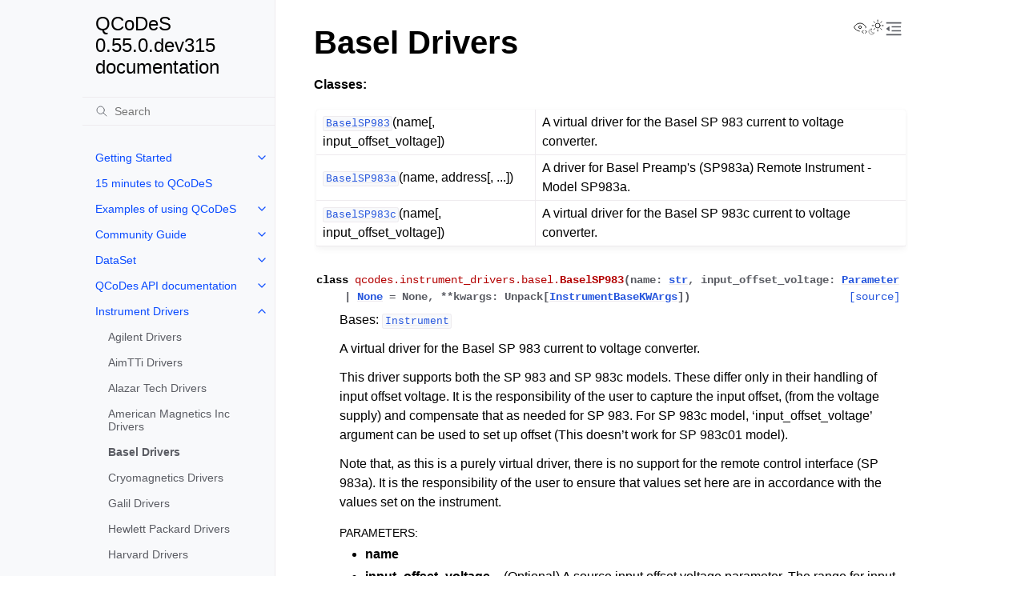

--- FILE ---
content_type: text/html; charset=utf-8
request_url: http://microsoft.github.io/Qcodes/drivers_api/Basel.html
body_size: 13676
content:
<!doctype html>
<html class="no-js" lang="en" data-content_root="../">
  <head><meta charset="utf-8">
    <meta name="viewport" content="width=device-width,initial-scale=1">
    <meta name="color-scheme" content="light dark"><meta name="viewport" content="width=device-width, initial-scale=1" />
    <link rel="icon" type="image/png" sizes="310x346" href="../_static/qcodes_favicon.png"><link rel="index" title="Index" href="../genindex.html"><link rel="search" title="Search" href="../search.html"><link rel="next" title="Cryomagnetics Drivers" href="CryoMagnetics.html"><link rel="prev" title="American Magnetics Inc Drivers" href="American_magnetics.html">

    <!-- Generated with Sphinx 8.2.3 and Furo 2025.12.19 -->
        <title>Basel Drivers - QCoDeS 0.55.0.dev315 documentation</title>
      <link rel="stylesheet" type="text/css" href="../_static/pygments.css?v=03e43079" />
    <link rel="stylesheet" type="text/css" href="../_static/styles/furo.css?v=7bdb33bb" />
    <link rel="stylesheet" type="text/css" href="../_static/styles/furo-extensions.css?v=8dab3a3b" />
    
    


<style>
  body {
    --color-code-background: #eeffcc;
  --color-code-foreground: black;
  
  }
  @media not print {
    body[data-theme="dark"] {
      --color-code-background: #202020;
  --color-code-foreground: #d0d0d0;
  
    }
    @media (prefers-color-scheme: dark) {
      body:not([data-theme="light"]) {
        --color-code-background: #202020;
  --color-code-foreground: #d0d0d0;
  
      }
    }
  }
</style></head>
  <body>
    
    <script>
      document.body.dataset.theme = localStorage.getItem("theme") || "auto";
    </script>
    

<svg xmlns="http://www.w3.org/2000/svg" style="display: none;">
  <symbol id="svg-toc" viewBox="0 0 24 24">
    <title>Contents</title>
    <svg stroke="currentColor" fill="currentColor" stroke-width="0" viewBox="0 0 1024 1024">
      <path d="M408 442h480c4.4 0 8-3.6 8-8v-56c0-4.4-3.6-8-8-8H408c-4.4 0-8 3.6-8 8v56c0 4.4 3.6 8 8 8zm-8 204c0 4.4 3.6 8 8 8h480c4.4 0 8-3.6 8-8v-56c0-4.4-3.6-8-8-8H408c-4.4 0-8 3.6-8 8v56zm504-486H120c-4.4 0-8 3.6-8 8v56c0 4.4 3.6 8 8 8h784c4.4 0 8-3.6 8-8v-56c0-4.4-3.6-8-8-8zm0 632H120c-4.4 0-8 3.6-8 8v56c0 4.4 3.6 8 8 8h784c4.4 0 8-3.6 8-8v-56c0-4.4-3.6-8-8-8zM115.4 518.9L271.7 642c5.8 4.6 14.4.5 14.4-6.9V388.9c0-7.4-8.5-11.5-14.4-6.9L115.4 505.1a8.74 8.74 0 0 0 0 13.8z"/>
    </svg>
  </symbol>
  <symbol id="svg-menu" viewBox="0 0 24 24">
    <title>Menu</title>
    <svg xmlns="http://www.w3.org/2000/svg" viewBox="0 0 24 24" fill="none" stroke="currentColor"
      stroke-width="2" stroke-linecap="round" stroke-linejoin="round" class="feather-menu">
      <line x1="3" y1="12" x2="21" y2="12"></line>
      <line x1="3" y1="6" x2="21" y2="6"></line>
      <line x1="3" y1="18" x2="21" y2="18"></line>
    </svg>
  </symbol>
  <symbol id="svg-arrow-right" viewBox="0 0 24 24">
    <title>Expand</title>
    <svg xmlns="http://www.w3.org/2000/svg" viewBox="0 0 24 24" fill="none" stroke="currentColor"
      stroke-width="2" stroke-linecap="round" stroke-linejoin="round" class="feather-chevron-right">
      <polyline points="9 18 15 12 9 6"></polyline>
    </svg>
  </symbol>
  <symbol id="svg-sun" viewBox="0 0 24 24">
    <title>Light mode</title>
    <svg xmlns="http://www.w3.org/2000/svg" viewBox="0 0 24 24" fill="none" stroke="currentColor"
      stroke-width="1" stroke-linecap="round" stroke-linejoin="round" class="feather-sun">
      <circle cx="12" cy="12" r="5"></circle>
      <line x1="12" y1="1" x2="12" y2="3"></line>
      <line x1="12" y1="21" x2="12" y2="23"></line>
      <line x1="4.22" y1="4.22" x2="5.64" y2="5.64"></line>
      <line x1="18.36" y1="18.36" x2="19.78" y2="19.78"></line>
      <line x1="1" y1="12" x2="3" y2="12"></line>
      <line x1="21" y1="12" x2="23" y2="12"></line>
      <line x1="4.22" y1="19.78" x2="5.64" y2="18.36"></line>
      <line x1="18.36" y1="5.64" x2="19.78" y2="4.22"></line>
    </svg>
  </symbol>
  <symbol id="svg-moon" viewBox="0 0 24 24">
    <title>Dark mode</title>
    <svg xmlns="http://www.w3.org/2000/svg" viewBox="0 0 24 24" fill="none" stroke="currentColor"
      stroke-width="1" stroke-linecap="round" stroke-linejoin="round" class="icon-tabler-moon">
      <path stroke="none" d="M0 0h24v24H0z" fill="none" />
      <path d="M12 3c.132 0 .263 0 .393 0a7.5 7.5 0 0 0 7.92 12.446a9 9 0 1 1 -8.313 -12.454z" />
    </svg>
  </symbol>
  <symbol id="svg-sun-with-moon" viewBox="0 0 24 24">
    <title>Auto light/dark, in light mode</title>
    <svg xmlns="http://www.w3.org/2000/svg" viewBox="0 0 24 24" fill="none" stroke="currentColor"
      stroke-width="1" stroke-linecap="round" stroke-linejoin="round"
      class="icon-custom-derived-from-feather-sun-and-tabler-moon">
      <path style="opacity: 50%" d="M 5.411 14.504 C 5.471 14.504 5.532 14.504 5.591 14.504 C 3.639 16.319 4.383 19.569 6.931 20.352 C 7.693 20.586 8.512 20.551 9.25 20.252 C 8.023 23.207 4.056 23.725 2.11 21.184 C 0.166 18.642 1.702 14.949 4.874 14.536 C 5.051 14.512 5.231 14.5 5.411 14.5 L 5.411 14.504 Z"/>
      <line x1="14.5" y1="3.25" x2="14.5" y2="1.25"/>
      <line x1="14.5" y1="15.85" x2="14.5" y2="17.85"/>
      <line x1="10.044" y1="5.094" x2="8.63" y2="3.68"/>
      <line x1="19" y1="14.05" x2="20.414" y2="15.464"/>
      <line x1="8.2" y1="9.55" x2="6.2" y2="9.55"/>
      <line x1="20.8" y1="9.55" x2="22.8" y2="9.55"/>
      <line x1="10.044" y1="14.006" x2="8.63" y2="15.42"/>
      <line x1="19" y1="5.05" x2="20.414" y2="3.636"/>
      <circle cx="14.5" cy="9.55" r="3.6"/>
    </svg>
  </symbol>
  <symbol id="svg-moon-with-sun" viewBox="0 0 24 24">
    <title>Auto light/dark, in dark mode</title>
    <svg xmlns="http://www.w3.org/2000/svg" viewBox="0 0 24 24" fill="none" stroke="currentColor"
      stroke-width="1" stroke-linecap="round" stroke-linejoin="round"
      class="icon-custom-derived-from-feather-sun-and-tabler-moon">
      <path d="M 8.282 7.007 C 8.385 7.007 8.494 7.007 8.595 7.007 C 5.18 10.184 6.481 15.869 10.942 17.24 C 12.275 17.648 13.706 17.589 15 17.066 C 12.851 22.236 5.91 23.143 2.505 18.696 C -0.897 14.249 1.791 7.786 7.342 7.063 C 7.652 7.021 7.965 7 8.282 7 L 8.282 7.007 Z"/>
      <line style="opacity: 50%" x1="18" y1="3.705" x2="18" y2="2.5"/>
      <line style="opacity: 50%" x1="18" y1="11.295" x2="18" y2="12.5"/>
      <line style="opacity: 50%" x1="15.316" y1="4.816" x2="14.464" y2="3.964"/>
      <line style="opacity: 50%" x1="20.711" y1="10.212" x2="21.563" y2="11.063"/>
      <line style="opacity: 50%" x1="14.205" y1="7.5" x2="13.001" y2="7.5"/>
      <line style="opacity: 50%" x1="21.795" y1="7.5" x2="23" y2="7.5"/>
      <line style="opacity: 50%" x1="15.316" y1="10.184" x2="14.464" y2="11.036"/>
      <line style="opacity: 50%" x1="20.711" y1="4.789" x2="21.563" y2="3.937"/>
      <circle style="opacity: 50%" cx="18" cy="7.5" r="2.169"/>
    </svg>
  </symbol>
  <symbol id="svg-pencil" viewBox="0 0 24 24">
    <svg xmlns="http://www.w3.org/2000/svg" viewBox="0 0 24 24" fill="none" stroke="currentColor"
      stroke-width="1" stroke-linecap="round" stroke-linejoin="round" class="icon-tabler-pencil-code">
      <path d="M4 20h4l10.5 -10.5a2.828 2.828 0 1 0 -4 -4l-10.5 10.5v4" />
      <path d="M13.5 6.5l4 4" />
      <path d="M20 21l2 -2l-2 -2" />
      <path d="M17 17l-2 2l2 2" />
    </svg>
  </symbol>
  <symbol id="svg-eye" viewBox="0 0 24 24">
    <svg xmlns="http://www.w3.org/2000/svg" viewBox="0 0 24 24" fill="none" stroke="currentColor"
      stroke-width="1" stroke-linecap="round" stroke-linejoin="round" class="icon-tabler-eye-code">
      <path stroke="none" d="M0 0h24v24H0z" fill="none" />
      <path d="M10 12a2 2 0 1 0 4 0a2 2 0 0 0 -4 0" />
      <path
        d="M11.11 17.958c-3.209 -.307 -5.91 -2.293 -8.11 -5.958c2.4 -4 5.4 -6 9 -6c3.6 0 6.6 2 9 6c-.21 .352 -.427 .688 -.647 1.008" />
      <path d="M20 21l2 -2l-2 -2" />
      <path d="M17 17l-2 2l2 2" />
    </svg>
  </symbol>
</svg>

<input type="checkbox" class="sidebar-toggle" name="__navigation" id="__navigation" aria-label="Toggle site navigation sidebar">
<input type="checkbox" class="sidebar-toggle" name="__toc" id="__toc" aria-label="Toggle table of contents sidebar">
<label class="overlay sidebar-overlay" for="__navigation"></label>
<label class="overlay toc-overlay" for="__toc"></label>

<a class="skip-to-content muted-link" href="#furo-main-content">Skip to content</a>



<div class="page">
  <header class="mobile-header">
    <div class="header-left">
      <label class="nav-overlay-icon" for="__navigation">
        <span class="icon"><svg><use href="#svg-menu"></use></svg></span>
      </label>
    </div>
    <div class="header-center">
      <a href="../index.html"><div class="brand">QCoDeS 0.55.0.dev315 documentation</div></a>
    </div>
    <div class="header-right">
      <div class="theme-toggle-container theme-toggle-header">
        <button class="theme-toggle" aria-label="Toggle Light / Dark / Auto color theme">
          <svg class="theme-icon-when-auto-light"><use href="#svg-sun-with-moon"></use></svg>
          <svg class="theme-icon-when-auto-dark"><use href="#svg-moon-with-sun"></use></svg>
          <svg class="theme-icon-when-dark"><use href="#svg-moon"></use></svg>
          <svg class="theme-icon-when-light"><use href="#svg-sun"></use></svg>
        </button>
      </div>
      <label class="toc-overlay-icon toc-header-icon" for="__toc">
        <span class="icon"><svg><use href="#svg-toc"></use></svg></span>
      </label>
    </div>
  </header>
  <aside class="sidebar-drawer">
    <div class="sidebar-container">
      
      <div class="sidebar-sticky"><a class="sidebar-brand" href="../index.html">
  
  <span class="sidebar-brand-text">QCoDeS 0.55.0.dev315 documentation</span>
  
</a><form class="sidebar-search-container" method="get" action="../search.html" role="search">
  <input class="sidebar-search" placeholder="Search" name="q" aria-label="Search">
  <input type="hidden" name="check_keywords" value="yes">
  <input type="hidden" name="area" value="default">
</form>
<div id="searchbox"></div><div class="sidebar-scroll"><div class="sidebar-tree">
  <ul class="current">
<li class="toctree-l1 has-children"><a class="reference internal" href="../start/index.html">Getting Started</a><input aria-label="Toggle navigation of Getting Started" class="toctree-checkbox" id="toctree-checkbox-1" name="toctree-checkbox-1" role="switch" type="checkbox"/><label for="toctree-checkbox-1"><span class="icon"><svg><use href="#svg-arrow-right"></use></svg></span></label><ul class="simple">
</ul>
</li>
<li class="toctree-l1"><a class="reference internal" href="../examples/basic_examples/15_minutes_to_QCoDeS.html">15 minutes to QCoDeS</a></li>
<li class="toctree-l1 has-children"><a class="reference internal" href="../examples/index.html">Examples of using QCoDeS</a><input aria-label="Toggle navigation of Examples of using QCoDeS" class="toctree-checkbox" id="toctree-checkbox-2" name="toctree-checkbox-2" role="switch" type="checkbox"/><label for="toctree-checkbox-2"><span class="icon"><svg><use href="#svg-arrow-right"></use></svg></span></label><ul>
<li class="toctree-l2 has-children"><a class="reference internal" href="../examples/basic_examples/index.html">Basic examples</a><input aria-label="Toggle navigation of Basic examples" class="toctree-checkbox" id="toctree-checkbox-3" name="toctree-checkbox-3" role="switch" type="checkbox"/><label for="toctree-checkbox-3"><span class="icon"><svg><use href="#svg-arrow-right"></use></svg></span></label><ul>
<li class="toctree-l3"><a class="reference internal" href="../examples/basic_examples/15_minutes_to_QCoDeS.html">15 minutes to QCoDeS</a></li>
<li class="toctree-l3"><a class="reference internal" href="../examples/basic_examples/Configuring_QCoDeS.html">QCoDeS config</a></li>
<li class="toctree-l3"><a class="reference internal" href="../examples/basic_examples/Station.html">Station</a></li>
</ul>
</li>
<li class="toctree-l2 has-children"><a class="reference internal" href="../examples/Parameters/index.html">Parameters</a><input aria-label="Toggle navigation of Parameters" class="toctree-checkbox" id="toctree-checkbox-4" name="toctree-checkbox-4" role="switch" type="checkbox"/><label for="toctree-checkbox-4"><span class="icon"><svg><use href="#svg-arrow-right"></use></svg></span></label><ul>
<li class="toctree-l3"><a class="reference internal" href="../examples/Parameters/Complex_Parameters.html">Complex Numbers</a></li>
<li class="toctree-l3"><a class="reference internal" href="../examples/Parameters/Legacy_Parameters.html">Legacy parameter examples</a></li>
<li class="toctree-l3"><a class="reference internal" href="../examples/Parameters/MultiParameter.html">MultiParameter</a></li>
<li class="toctree-l3"><a class="reference internal" href="../examples/Parameters/Parameter-With-Setpoints-defined-on-a-different-instrument.html">ParameterWithSetpoints with setpoints defined on another instrument.</a></li>
<li class="toctree-l3"><a class="reference internal" href="../examples/Parameters/Parameter_defined_InterDependencies.html">Parameter-defined InterDependencies</a></li>
<li class="toctree-l3"><a class="reference internal" href="../examples/Parameters/Parameter_defined_InterDependencies.html#ControllingParameter-Example">ControllingParameter Example</a></li>
<li class="toctree-l3"><a class="reference internal" href="../examples/Parameters/Parameters.html">Parameters in QCoDeS</a></li>
<li class="toctree-l3"><a class="reference internal" href="../examples/Parameters/Scaled_Parameter.html">ScaledParameter</a></li>
<li class="toctree-l3"><a class="reference internal" href="../examples/Parameters/Simple-Example-of-ParameterWithSetpoints.html">Simple Example of ParameterWithSetpoints</a></li>
</ul>
</li>
<li class="toctree-l2 has-children"><a class="reference internal" href="../examples/DataSet/index.html">DataSet</a><input aria-label="Toggle navigation of DataSet" class="toctree-checkbox" id="toctree-checkbox-5" name="toctree-checkbox-5" role="switch" type="checkbox"/><label for="toctree-checkbox-5"><span class="icon"><svg><use href="#svg-arrow-right"></use></svg></span></label><ul>
<li class="toctree-l3"><a class="reference internal" href="../examples/DataSet/Accessing-data-in-DataSet.html">Accessing data in a DataSet</a></li>
<li class="toctree-l3"><a class="reference internal" href="../examples/DataSet/Benchmarking.html">Dataset Benchmarking</a></li>
<li class="toctree-l3"><a class="reference internal" href="../examples/DataSet/DataSet-class-walkthrough.html">DataSet class walkthrough</a></li>
<li class="toctree-l3"><a class="reference internal" href="../examples/DataSet/Database.html">Databases</a></li>
<li class="toctree-l3"><a class="reference internal" href="../examples/DataSet/Datasaver_Builder.html">Using <code class="docutils literal notranslate"><span class="pre">datasaver_builder</span></code> and <code class="docutils literal notranslate"><span class="pre">dond_into</span></code> to streamline measurements</a></li>
<li class="toctree-l3"><a class="reference internal" href="../examples/DataSet/Dataset_Performance.html">DataSet Performance</a></li>
<li class="toctree-l3"><a class="reference internal" href="../examples/DataSet/Exporting-data-to-other-file-formats.html">Exporting QCoDes Datasets</a></li>
<li class="toctree-l3"><a class="reference internal" href="../examples/DataSet/Extracting-runs-from-one-DB-file-to-another.html">Extracting runs from one DB file to another</a></li>
<li class="toctree-l3"><a class="reference internal" href="../examples/DataSet/InMemoryDataSet.html">In memory dataset</a></li>
<li class="toctree-l3"><a class="reference internal" href="../examples/DataSet/Linking%20to%20parent%20datasets.html">Linking to parent datasets</a></li>
<li class="toctree-l3"><a class="reference internal" href="../examples/DataSet/Measuring%20X%20as%20a%20function%20of%20time.html">Measuring X as a function of time</a></li>
<li class="toctree-l3"><a class="reference internal" href="../examples/DataSet/Offline%20Plotting%20Tutorial.html">Offline Plotting Tutorial</a></li>
<li class="toctree-l3"><a class="reference internal" href="../examples/DataSet/Offline%20plotting%20with%20categorical%20data.html">Offline plotting with categorical data</a></li>
<li class="toctree-l3"><a class="reference internal" href="../examples/DataSet/Offline%20plotting%20with%20complex%20data.html">Offline plotting with complex data</a></li>
<li class="toctree-l3"><a class="reference internal" href="../examples/DataSet/Paramtypes%20explained.html">Paramtypes explained</a></li>
<li class="toctree-l3"><a class="reference internal" href="../examples/DataSet/Pedestrian%20example%20of%20subscribing%20to%20a%20DataSet.html">Pedestrian example of subscribing to a DataSet</a></li>
<li class="toctree-l3"><a class="reference internal" href="../examples/DataSet/Performing-measurements-using-qcodes-parameters-and-dataset.html">Performing measurements using QCoDeS parameters and DataSet</a></li>
<li class="toctree-l3"><a class="reference internal" href="../examples/DataSet/Saving_data_in_the_background.html">Saving data in the background</a></li>
<li class="toctree-l3"><a class="reference internal" href="../examples/DataSet/The-Experiment-Container.html">The Experiment Container</a></li>
<li class="toctree-l3"><a class="reference internal" href="../examples/DataSet/Threaded%20data%20acquisition.html">Threaded data acquisition</a></li>
<li class="toctree-l3"><a class="reference internal" href="../examples/DataSet/Using_doNd_functions_in_comparison_to_Measurement_context_manager_for_performing_measurements.html">Using doNd functions in comparison to Measurement context manager for performing measurements</a></li>
<li class="toctree-l3"><a class="reference internal" href="../examples/DataSet/Using_register_name.html">Using the <code class="docutils literal notranslate"><span class="pre">register_name</span></code> kwarg to select how a parameter is saved to a dataset</a></li>
<li class="toctree-l3"><a class="reference internal" href="../examples/DataSet/Working%20with%20snapshots.html">Working with snapshots</a></li>
<li class="toctree-l3"><a class="reference internal" href="../examples/DataSet/Working-With-Pandas-and-XArray.html">Working with Pandas and XArray</a></li>
<li class="toctree-l3"><a class="reference internal" href="../examples/DataSet/import-data-from-legacy-dat-files.html">Importing data from legacy .dat files</a></li>
<li class="toctree-l3"><a class="reference internal" href="../examples/DataSet/subscriber%20json%20exporter.html">Subscriber with JSON export</a></li>
<li class="toctree-l3"><a class="reference internal" href="../examples/DataSet/Real_instruments/Example%20Measurements%20with%20Real%20Instruments.html">Example Measurements with Real Instruments</a></li>
<li class="toctree-l3"><a class="reference internal" href="../examples/DataSet/Cache/read_data_from_cache.html">Read data from cache</a></li>
<li class="toctree-l3"><a class="reference internal" href="../examples/DataSet/Cache/write_for_caching.html">Write data to cache</a></li>
</ul>
</li>
<li class="toctree-l2 has-children"><a class="reference internal" href="../examples/plotting/index.html">Plotting</a><input aria-label="Toggle navigation of Plotting" class="toctree-checkbox" id="toctree-checkbox-6" name="toctree-checkbox-6" role="switch" type="checkbox"/><label for="toctree-checkbox-6"><span class="icon"><svg><use href="#svg-arrow-right"></use></svg></span></label><ul>
<li class="toctree-l3"><a class="reference internal" href="../examples/plotting/How-to-use-Plottr-with-QCoDeS-for-live-plotting.html">How to use Plottr with QCoDeS for live plotting?</a></li>
<li class="toctree-l3"><a class="reference internal" href="../examples/plotting/auto_color_scale.html">Auto Color Scale</a></li>
</ul>
</li>
<li class="toctree-l2 has-children"><a class="reference internal" href="../examples/driver_examples/index.html">Drivers</a><input aria-label="Toggle navigation of Drivers" class="toctree-checkbox" id="toctree-checkbox-7" name="toctree-checkbox-7" role="switch" type="checkbox"/><label for="toctree-checkbox-7"><span class="icon"><svg><use href="#svg-arrow-right"></use></svg></span></label><ul>
<li class="toctree-l3"><a class="reference internal" href="../examples/driver_examples/QCoDeS%20Example%20with%20Keysight%20E4980A%20LCR%20meter.html">QCoDeS Example with Keysight E4980A LCR meter</a></li>
<li class="toctree-l3"><a class="reference internal" href="../examples/driver_examples/QCoDeS%20Example%20with%20Yokogawa%20GS200%20and%20Keithley%207510.html">QCoDeS Example with Yokogawa GS200 and Keithley 7510 Multimeter</a></li>
<li class="toctree-l3"><a class="reference internal" href="../examples/driver_examples/QCoDeS%20example%20with%20Aim%20TTi%20PL601-P.html">QCoDeS example with Aim TTi PL601-P</a></li>
<li class="toctree-l3"><a class="reference internal" href="../examples/driver_examples/QCoDeS%20example%20with%20CopperMountain_M5065.html">Example with Copper Mountain Model M5065 Vector Network Analyzer</a></li>
<li class="toctree-l3"><a class="reference internal" href="../examples/driver_examples/QCoDeS%20example%20with%20DelegateInstrument.html">Qcodes example with DelegateInstrument driver</a></li>
<li class="toctree-l3"><a class="reference internal" href="../examples/driver_examples/QCoDeS%20example%20with%20Galil%20DMC4133%20Controller.html">QCoDeS example with Galil DMC4133 Controller</a></li>
<li class="toctree-l3"><a class="reference internal" href="../examples/driver_examples/QCoDeS%20example%20with%20InstrumentGroup%20and%20DelegateInstrument.html">Qcodes example with InstrumentGroup driver</a></li>
<li class="toctree-l3"><a class="reference internal" href="../examples/driver_examples/QCoDeS%20example%20with%20Keithley%203706A%20System%20Switch.html">QCoDeS example with Keithley 3706A System Switch</a></li>
<li class="toctree-l3"><a class="reference internal" href="../examples/driver_examples/QCodes%20example%20with%20Keithley%20S46.html">QCoDeS Example with Tektronix Keithley S46</a></li>
<li class="toctree-l3"><a class="reference internal" href="../examples/driver_examples/QCodes%20example%20with%20Rigol%20DG1062.html">QCoDeS Example with the Rigol DG 1062 Instrument</a></li>
<li class="toctree-l3"><a class="reference internal" href="../examples/driver_examples/QCodes%20example%20with%20Tektronix%20DPO%2072004C.html">QCoDeS example with Textronix DPO 7200xx scopes</a></li>
<li class="toctree-l3"><a class="reference internal" href="../examples/driver_examples/Qcodes%20example%20with%20AMI430.html">QCoDeS Example with AMI430</a></li>
<li class="toctree-l3"><a class="reference internal" href="../examples/driver_examples/Qcodes%20example%20with%20Agilent%2034400A.html">QCoDeS Example with Agilent 34400A</a></li>
<li class="toctree-l3"><a class="reference internal" href="../examples/driver_examples/Qcodes%20example%20with%20Alazar%20ATS9360.html">QCoDeS Example with Alazar ATS 9360</a></li>
<li class="toctree-l3"><a class="reference internal" href="../examples/driver_examples/Qcodes%20example%20with%20Basel%20SP983c%20Preamp.html">Qcodes example with Basel SP983c Preamp and its Remote SP983a</a></li>
<li class="toctree-l3"><a class="reference internal" href="../examples/driver_examples/Qcodes%20example%20with%20Cryomagnetics%20TM-620.html">Cryomagnetics TM-620 QCoDeS Driver Example</a></li>
<li class="toctree-l3"><a class="reference internal" href="../examples/driver_examples/Qcodes%20example%20with%20Cryomagnetics4G.html">Cryomagnetics 4G QCoDeS Driver Example</a></li>
<li class="toctree-l3"><a class="reference internal" href="../examples/driver_examples/Qcodes%20example%20with%20DynaCool%20PPMS.html">QCoDeS Example with DynaCool PPMS</a></li>
<li class="toctree-l3"><a class="reference internal" href="../examples/driver_examples/Qcodes%20example%20with%20HP8753D.html">QCoDeS Example with HP8753D</a></li>
<li class="toctree-l3"><a class="reference internal" href="../examples/driver_examples/Qcodes%20example%20with%20Ithaco.html">QCoDeS Example with Itacho</a></li>
<li class="toctree-l3"><a class="reference internal" href="../examples/driver_examples/Qcodes%20example%20with%20Keithley%202600.html">QCoDeS Example with with Keithley 2600 series</a></li>
<li class="toctree-l3"><a class="reference internal" href="../examples/driver_examples/Qcodes%20example%20with%20Keithley%207510.html">QCoDeS Example with Tektronix Keithley 7510 Multimeter</a></li>
<li class="toctree-l3"><a class="reference internal" href="../examples/driver_examples/Qcodes%20example%20with%20Keysight%2033500B.html">QCoDeS Example with Keysight 33500B</a></li>
<li class="toctree-l3"><a class="reference internal" href="../examples/driver_examples/Qcodes%20example%20with%20Keysight%20344xxA.html">QCoDeS Example with Keysight 344xxA</a></li>
<li class="toctree-l3"><a class="reference internal" href="../examples/driver_examples/Qcodes%20example%20with%20Keysight%2034980A%20Switch%20Mainframe%20and%20Modules.html">QCoDeS Example with Keysight 34980A Multifunction Switch / Measure Mainframe and Modules</a></li>
<li class="toctree-l3"><a class="reference internal" href="../examples/driver_examples/Qcodes%20example%20with%20Keysight%20B1500%20Parameter%20Analyzer.html">Qcodes example with Keysight B1500 Semiconductor Parameter Analyzer</a></li>
<li class="toctree-l3"><a class="reference internal" href="../examples/driver_examples/Qcodes%20example%20with%20Keysight%20B2200%20Series%20Femto%20Leakage%20Switch%20Matrix.html">QCoDeS Example with Keysight B2200 Series Femto Leakage Switch Matrix</a></li>
<li class="toctree-l3"><a class="reference internal" href="../examples/driver_examples/Qcodes%20example%20with%20Keysight%20Infiniium%20Oscilloscope.html">QCoDeS Example with Keysight Infiniium Oscilloscopes</a></li>
<li class="toctree-l3"><a class="reference internal" href="../examples/driver_examples/Qcodes%20example%20with%20Keysight%20N9030B.html">Qcodes example with Keysight N9030B</a></li>
<li class="toctree-l3"><a class="reference internal" href="../examples/driver_examples/Qcodes%20example%20with%20Keysight%20Network%20Analyzer.html">QCoDeS Example with Keysight Network Analyzers</a></li>
<li class="toctree-l3"><a class="reference internal" href="../examples/driver_examples/Qcodes%20example%20with%20Lakeshore%20325.html">QCoDeS Example with Lakeshore 325</a></li>
<li class="toctree-l3"><a class="reference internal" href="../examples/driver_examples/Qcodes%20example%20with%20Lakeshore%20336%20or%20372%20-%20Bluefors%20T%20control.html">QCoDeS Example with the Lakeshore Model 372 to Control the Temperature of the Bluefors Fridge</a></li>
<li class="toctree-l3"><a class="reference internal" href="../examples/driver_examples/Qcodes%20example%20with%20Minicircuits%20Switch%20boxes%20%28USB-XSPDT%29.html">QCoDeS Example with Minicircuits Switch Boxes Controlled via USB</a></li>
<li class="toctree-l3"><a class="reference internal" href="../examples/driver_examples/Qcodes%20example%20with%20Oxford%20Mercury%20iPS.html">QCoDeS Example with Mercury iPS</a></li>
<li class="toctree-l3"><a class="reference internal" href="../examples/driver_examples/Qcodes%20example%20with%20Oxford%20Triton.html">QCoDeS Example with Oxford Triton</a></li>
<li class="toctree-l3"><a class="reference internal" href="../examples/driver_examples/Qcodes%20example%20with%20QDev_QDac.html">QCoDeS Example with QDac_channels</a></li>
<li class="toctree-l3"><a class="reference internal" href="../examples/driver_examples/Qcodes%20example%20with%20Rigol%20DP832.html">QCoDeS Example with Rigol DP832 Power Supply</a></li>
<li class="toctree-l3"><a class="reference internal" href="../examples/driver_examples/Qcodes%20example%20with%20Rigol%20DS1074Z.html">QCoDeS Example with the Rigol DS 1074 Z oscilloscope</a></li>
<li class="toctree-l3"><a class="reference internal" href="../examples/driver_examples/Qcodes%20example%20with%20Rohde%20Schwarz%20RTO%201000%20series%20Oscilloscope.html">QCoDeS Example with Rohde Schwarz RTO 1000 Series Oscilloscope</a></li>
<li class="toctree-l3"><a class="reference internal" href="../examples/driver_examples/Qcodes%20example%20with%20Rohde%20Schwarz%20SGS100A.html">QCoDeS Example with Rohde Schwarz SGS100A RF source</a></li>
<li class="toctree-l3"><a class="reference internal" href="../examples/driver_examples/Qcodes%20example%20with%20Rohde%20Schwarz%20ZNB.html">QCoDeS Example with Rohde Schwarz ZNB20/8</a></li>
<li class="toctree-l3"><a class="reference internal" href="../examples/driver_examples/Qcodes%20example%20with%20Stahl.html">QCoDeS Example with the Stahl Bias Sources</a></li>
<li class="toctree-l3"><a class="reference internal" href="../examples/driver_examples/Qcodes%20example%20with%20Stanford%20SR830.html">QCoDeS Example with Stanford SR830</a></li>
<li class="toctree-l3"><a class="reference internal" href="../examples/driver_examples/Qcodes%20example%20with%20Stanford%20SR86x%20with%20buffered%20readout.html">QCoDeS Example with Standford Research SR86x Lock-in Amplifier with Buffered Readout</a></li>
<li class="toctree-l3"><a class="reference internal" href="../examples/driver_examples/Qcodes%20example%20with%20Tektronix%20AWG5014C.html">QCoDeS Example with Tektronix AWG5014</a></li>
<li class="toctree-l3"><a class="reference internal" href="../examples/driver_examples/Qcodes%20example%20with%20Tektronix%20AWG70002A.html">QCoDeS Example with Tektronix AWG70002A</a></li>
<li class="toctree-l3"><a class="reference internal" href="../examples/driver_examples/Qcodes%20example%20with%20Tektronix%20TPS2012.html">QCoDeS Example with Tektronix TPS2012</a></li>
<li class="toctree-l3"><a class="reference internal" href="../examples/driver_examples/Qcodes%20example%20with%20Yokogawa%20GS2xx.html">QCoDeS Example with Yokogawa GS200/GS210</a></li>
<li class="toctree-l3"><a class="reference internal" href="../examples/driver_examples/Qcodes%20example%20with%20keithley%202450.html">QCoDeS Example with Tektronix Keithley 2450 Source Meter</a></li>
<li class="toctree-l3"><a class="reference internal" href="../examples/driver_examples/Qcodes%2Bbroadbean%20example%20with%20Tektronix%20AWG5208.html">QCoDeS+Broadbean Example with Tektronix AWG5208</a></li>
<li class="toctree-l3"><a class="reference internal" href="../examples/driver_examples/Qcodes-example-with-Signal-Hound-USB-SA124B.html">QCoDeS Example with Signal Hound USB-SA124B</a></li>
<li class="toctree-l3"><a class="reference internal" href="../examples/driver_examples/Qcodes-example-with-Signal-Hound-USB-SA124B-ParameterWithSetpoints.html">QCoDeS Example with Signal Hound USB-SA124B ParameterWithSetpoints</a></li>
</ul>
</li>
<li class="toctree-l2 has-children"><a class="reference internal" href="../examples/writing_drivers/index.html">Writing Drivers</a><input aria-label="Toggle navigation of Writing Drivers" class="toctree-checkbox" id="toctree-checkbox-8" name="toctree-checkbox-8" role="switch" type="checkbox"/><label for="toctree-checkbox-8"><span class="icon"><svg><use href="#svg-arrow-right"></use></svg></span></label><ul>
<li class="toctree-l3"><a class="reference internal" href="../examples/writing_drivers/A-ParameterWithSetpoints-Example-with-Dual-Setpoints.html">A ParameterWithSetpoints Example with Dual Setpoints</a></li>
<li class="toctree-l3"><a class="reference internal" href="../examples/writing_drivers/Creating-Instrument-Drivers.html">Creating QCoDeS instrument drivers</a></li>
<li class="toctree-l3"><a class="reference internal" href="../examples/writing_drivers/Creating-Simulated-PyVISA-Instruments.html">Creating Simulated PyVISA Instruments</a></li>
<li class="toctree-l3"><a class="reference internal" href="../examples/writing_drivers/Instruments.html">Instrument</a></li>
<li class="toctree-l3"><a class="reference internal" href="../examples/writing_drivers/abstract_instruments.html">Abstract Instruments and parameters</a></li>
<li class="toctree-l3"><a class="reference internal" href="../examples/writing_drivers/abstract_instruments.html#Working-subclass">Working subclass</a></li>
</ul>
</li>
<li class="toctree-l2 has-children"><a class="reference internal" href="../examples/logging/index.html">Logging</a><input aria-label="Toggle navigation of Logging" class="toctree-checkbox" id="toctree-checkbox-9" name="toctree-checkbox-9" role="switch" type="checkbox"/><label for="toctree-checkbox-9"><span class="icon"><svg><use href="#svg-arrow-right"></use></svg></span></label><ul>
<li class="toctree-l3"><a class="reference internal" href="../examples/logging/logfile_parsing.html">Logfile parsing</a></li>
<li class="toctree-l3"><a class="reference internal" href="../examples/logging/logging_example.html">Logging</a></li>
</ul>
</li>
</ul>
</li>
<li class="toctree-l1 has-children"><a class="reference internal" href="../community/index.html">Community Guide</a><input aria-label="Toggle navigation of Community Guide" class="toctree-checkbox" id="toctree-checkbox-10" name="toctree-checkbox-10" role="switch" type="checkbox"/><label for="toctree-checkbox-10"><span class="icon"><svg><use href="#svg-arrow-right"></use></svg></span></label><ul>
<li class="toctree-l2"><a class="reference internal" href="../community/install.html">Source Code</a></li>
<li class="toctree-l2"><a class="reference internal" href="../community/contributing.html">Contributing</a></li>
<li class="toctree-l2"><a class="reference internal" href="../community/related_projects.html">Related Projects</a></li>
<li class="toctree-l2"><a class="reference internal" href="../community/objects.html">Object Hierarchy</a></li>
</ul>
</li>
<li class="toctree-l1 has-children"><a class="reference internal" href="../dataset/index.html">DataSet</a><input aria-label="Toggle navigation of DataSet" class="toctree-checkbox" id="toctree-checkbox-11" name="toctree-checkbox-11" role="switch" type="checkbox"/><label for="toctree-checkbox-11"><span class="icon"><svg><use href="#svg-arrow-right"></use></svg></span></label><ul>
<li class="toctree-l2"><a class="reference internal" href="../dataset/introduction.html">Introduction</a></li>
<li class="toctree-l2"><a class="reference internal" href="../dataset/spec.html">DataSet Specification</a></li>
<li class="toctree-l2"><a class="reference internal" href="../dataset/dataset_design.html">Dataset Design</a></li>
<li class="toctree-l2"><a class="reference internal" href="../dataset/interdependentparams.html">Interdependent Parameters</a></li>
</ul>
</li>
<li class="toctree-l1 has-children"><a class="reference internal" href="../api/index.html">QCoDes API documentation</a><input aria-label="Toggle navigation of QCoDes API documentation" class="toctree-checkbox" id="toctree-checkbox-12" name="toctree-checkbox-12" role="switch" type="checkbox"/><label for="toctree-checkbox-12"><span class="icon"><svg><use href="#svg-arrow-right"></use></svg></span></label><ul>
<li class="toctree-l2"><a class="reference internal" href="../api/calibrations/index.html">qcodes.calibrations</a></li>
<li class="toctree-l2"><a class="reference internal" href="../api/configuration/index.html">qcodes.configuration</a></li>
<li class="toctree-l2"><a class="reference internal" href="../api/dataset/index.html">qcodes.dataset</a></li>
<li class="toctree-l2"><a class="reference internal" href="../api/extensions/index.html">qcodes.extensions</a></li>
<li class="toctree-l2"><a class="reference internal" href="../api/instrument/index.html">qcodes.instrument</a></li>
<li class="toctree-l2"><a class="reference internal" href="../api/interactive_widget.html">qcodes.interactive_widget</a></li>
<li class="toctree-l2"><a class="reference internal" href="../api/logger/index.html">qcodes.logger</a></li>
<li class="toctree-l2"><a class="reference internal" href="../api/math_utils/index.html">qcodes.math_utils</a></li>
<li class="toctree-l2"><a class="reference internal" href="../api/metadatable/index.html">qcodes.metadatable</a></li>
<li class="toctree-l2"><a class="reference internal" href="../api/monitor/index.html">qcodes.monitor</a></li>
<li class="toctree-l2"><a class="reference internal" href="../api/parameters/index.html">qcodes.parameters</a></li>
<li class="toctree-l2"><a class="reference internal" href="../api/plotting/index.html">qcodes.plotting</a></li>
<li class="toctree-l2"><a class="reference internal" href="../api/station.html">qcodes.station</a></li>
<li class="toctree-l2"><a class="reference internal" href="../api/utils/index.html">qcodes.utils</a></li>
<li class="toctree-l2"><a class="reference internal" href="../api/validators/index.html">qcodes.validators</a></li>
</ul>
</li>
<li class="toctree-l1 current has-children"><a class="reference internal" href="index.html">Instrument Drivers</a><input aria-label="Toggle navigation of Instrument Drivers" checked="" class="toctree-checkbox" id="toctree-checkbox-13" name="toctree-checkbox-13" role="switch" type="checkbox"/><label for="toctree-checkbox-13"><span class="icon"><svg><use href="#svg-arrow-right"></use></svg></span></label><ul class="current">
<li class="toctree-l2"><a class="reference internal" href="Agilent.html">Agilent Drivers</a></li>
<li class="toctree-l2"><a class="reference internal" href="AimTTi.html">AimTTi Drivers</a></li>
<li class="toctree-l2"><a class="reference internal" href="AlazarTech.html">Alazar Tech Drivers</a></li>
<li class="toctree-l2"><a class="reference internal" href="American_magnetics.html">American Magnetics Inc Drivers</a></li>
<li class="toctree-l2 current current-page"><a class="current reference internal" href="#">Basel Drivers</a></li>
<li class="toctree-l2"><a class="reference internal" href="CryoMagnetics.html">Cryomagnetics Drivers</a></li>
<li class="toctree-l2"><a class="reference internal" href="Galil.html">Galil Drivers</a></li>
<li class="toctree-l2"><a class="reference internal" href="HP.html">Hewlett Packard Drivers</a></li>
<li class="toctree-l2"><a class="reference internal" href="Harvard.html">Harvard Drivers</a></li>
<li class="toctree-l2"><a class="reference internal" href="Ithaco.html">Ithaco Drivers</a></li>
<li class="toctree-l2"><a class="reference internal" href="Keithley.html">Keithley Drivers</a></li>
<li class="toctree-l2"><a class="reference internal" href="Keysight.html">Keysight Drivers</a></li>
<li class="toctree-l2"><a class="reference internal" href="Lakeshore.html">Lakeshore Drivers</a></li>
<li class="toctree-l2"><a class="reference internal" href="Minicircuits.html">MiniCircuits Drivers</a></li>
<li class="toctree-l2"><a class="reference internal" href="Oxford.html">Oxford Instruments Drivers</a></li>
<li class="toctree-l2"><a class="reference internal" href="QDev.html">QDev Drivers</a></li>
<li class="toctree-l2"><a class="reference internal" href="QuantumDesign.html">Quantum Design Drivers</a></li>
<li class="toctree-l2"><a class="reference internal" href="Rigol.html">Rigol Drivers</a></li>
<li class="toctree-l2"><a class="reference internal" href="RohdeSchwarz.html">Rohde &amp; Schwarz Drivers</a></li>
<li class="toctree-l2"><a class="reference internal" href="SRS.html">Stanford Research Systems Drivers</a></li>
<li class="toctree-l2"><a class="reference internal" href="SignalHound.html">Signal Hound Drivers</a></li>
<li class="toctree-l2"><a class="reference internal" href="Stahl.html">Stahl Drivers</a></li>
<li class="toctree-l2"><a class="reference internal" href="Tektronix.html">Tektronix Drivers</a></li>
<li class="toctree-l2"><a class="reference internal" href="Weinschel.html">Weinschel Drivers</a></li>
<li class="toctree-l2"><a class="reference internal" href="Yokogawa.html">Yokogawa Drivers</a></li>
<li class="toctree-l2"><a class="reference internal" href="Zhinst.html">Zurich Instruments Drivers</a></li>
</ul>
</li>
<li class="toctree-l1 has-children"><a class="reference internal" href="../changes/index.html">Changelogs</a><input aria-label="Toggle navigation of Changelogs" class="toctree-checkbox" id="toctree-checkbox-14" name="toctree-checkbox-14" role="switch" type="checkbox"/><label for="toctree-checkbox-14"><span class="icon"><svg><use href="#svg-arrow-right"></use></svg></span></label><ul>
<li class="toctree-l2"><a class="reference internal" href="../changes/unreleased.html">Unreleased</a></li>
<li class="toctree-l2"><a class="reference internal" href="../changes/0.54.4.html">0.54.4</a></li>
<li class="toctree-l2"><a class="reference internal" href="../changes/0.54.3.html">0.54.3</a></li>
<li class="toctree-l2"><a class="reference internal" href="../changes/0.54.1.html">0.54.1</a></li>
<li class="toctree-l2"><a class="reference internal" href="../changes/0.54.0.html">0.54.0</a></li>
<li class="toctree-l2"><a class="reference internal" href="../changes/0.53.0.html">0.53.0</a></li>
<li class="toctree-l2"><a class="reference internal" href="../changes/0.52.0.html">0.52.0</a></li>
<li class="toctree-l2"><a class="reference internal" href="../changes/0.51.0.html">0.51.0</a></li>
<li class="toctree-l2"><a class="reference internal" href="../changes/0.50.1.html">0.50.1</a></li>
<li class="toctree-l2"><a class="reference internal" href="../changes/0.50.0.html">0.50.0</a></li>
<li class="toctree-l2"><a class="reference internal" href="../changes/0.49.0.html">0.49.0</a></li>
<li class="toctree-l2"><a class="reference internal" href="../changes/0.48.0.html">0.48.0</a></li>
<li class="toctree-l2"><a class="reference internal" href="../changes/0.47.0.html">0.47.0</a></li>
<li class="toctree-l2"><a class="reference internal" href="../changes/0.46.0.html">0.46.0</a></li>
<li class="toctree-l2"><a class="reference internal" href="../changes/0.45.0.html">0.45.0</a></li>
<li class="toctree-l2"><a class="reference internal" href="../changes/0.44.1.html">0.44.1</a></li>
<li class="toctree-l2"><a class="reference internal" href="../changes/0.44.0.html">0.44.0</a></li>
<li class="toctree-l2"><a class="reference internal" href="../changes/0.43.0.html">0.43.0</a></li>
<li class="toctree-l2"><a class="reference internal" href="../changes/0.42.1.html">0.42.1</a></li>
<li class="toctree-l2"><a class="reference internal" href="../changes/0.42.0.html">0.42.0</a></li>
<li class="toctree-l2"><a class="reference internal" href="../changes/0.41.1.html">0.41.1</a></li>
<li class="toctree-l2"><a class="reference internal" href="../changes/0.41.0.html">0.41.0</a></li>
<li class="toctree-l2"><a class="reference internal" href="../changes/0.40.0.html">0.40.0</a></li>
<li class="toctree-l2"><a class="reference internal" href="../changes/0.39.1.html">0.39.1</a></li>
<li class="toctree-l2"><a class="reference internal" href="../changes/0.39.0.html">0.39.0</a></li>
<li class="toctree-l2"><a class="reference internal" href="../changes/0.38.1.html">0.38.1</a></li>
<li class="toctree-l2"><a class="reference internal" href="../changes/0.38.0.html">0.38.0</a></li>
<li class="toctree-l2"><a class="reference internal" href="../changes/0.37.0.html">0.37.0</a></li>
<li class="toctree-l2"><a class="reference internal" href="../changes/0.36.1.html">0.36.1</a></li>
<li class="toctree-l2"><a class="reference internal" href="../changes/0.36.0.html">0.36.0</a></li>
<li class="toctree-l2"><a class="reference internal" href="../changes/0.35.2.html">0.35.2</a></li>
<li class="toctree-l2"><a class="reference internal" href="../changes/0.35.1.html">0.35.1</a></li>
<li class="toctree-l2"><a class="reference internal" href="../changes/0.35.0.html">0.35.0</a></li>
<li class="toctree-l2"><a class="reference internal" href="../changes/0.35.0b1.html">0.35.0b1</a></li>
<li class="toctree-l2"><a class="reference internal" href="../changes/0.34.1.html">0.34.1</a></li>
<li class="toctree-l2"><a class="reference internal" href="../changes/0.34.0.html">0.34.0</a></li>
<li class="toctree-l2"><a class="reference internal" href="../changes/0.33.0.html">0.33.0</a></li>
<li class="toctree-l2"><a class="reference internal" href="../changes/0.32.0.html">0.32.0</a></li>
<li class="toctree-l2"><a class="reference internal" href="../changes/0.31.0.html">0.31.0</a></li>
<li class="toctree-l2"><a class="reference internal" href="../changes/0.30.1.html">0.30.1</a></li>
<li class="toctree-l2"><a class="reference internal" href="../changes/0.30.0.html">0.30.0</a></li>
<li class="toctree-l2"><a class="reference internal" href="../changes/0.29.1.html">0.29.1</a></li>
<li class="toctree-l2"><a class="reference internal" href="../changes/0.29.0.html">0.29.0</a></li>
<li class="toctree-l2"><a class="reference internal" href="../changes/0.28.0.html">0.28.0</a></li>
<li class="toctree-l2"><a class="reference internal" href="../changes/0.27.0.html">0.27.0</a></li>
<li class="toctree-l2"><a class="reference internal" href="../changes/0.26.0.html">0.26.0</a></li>
<li class="toctree-l2"><a class="reference internal" href="../changes/0.25.0.html">0.25.0</a></li>
<li class="toctree-l2"><a class="reference internal" href="../changes/0.24.0.html">0.24.0</a></li>
<li class="toctree-l2"><a class="reference internal" href="../changes/0.23.0.html">0.23.0</a></li>
<li class="toctree-l2"><a class="reference internal" href="../changes/0.22.0.html">0.22.0</a></li>
<li class="toctree-l2"><a class="reference internal" href="../changes/0.21.0.html">0.21.0</a></li>
<li class="toctree-l2"><a class="reference internal" href="../changes/0.20.1.html">0.20.1</a></li>
<li class="toctree-l2"><a class="reference internal" href="../changes/0.20.0.html">0.20.0</a></li>
<li class="toctree-l2"><a class="reference internal" href="../changes/0.19.2.html">0.19.2</a></li>
<li class="toctree-l2"><a class="reference internal" href="../changes/0.19.1.html">0.19.1</a></li>
<li class="toctree-l2"><a class="reference internal" href="../changes/0.19.0.html">0.19.0</a></li>
<li class="toctree-l2"><a class="reference internal" href="../changes/0.18.0.html">0.18.0</a></li>
<li class="toctree-l2"><a class="reference internal" href="../changes/0.17.0.html">0.17.0</a></li>
<li class="toctree-l2"><a class="reference internal" href="../changes/0.16.0.html">0.16.0</a></li>
<li class="toctree-l2"><a class="reference internal" href="../changes/0.15.0.html">0.15.0</a></li>
<li class="toctree-l2"><a class="reference internal" href="../changes/0.15.0a1.html">0.15.0a1</a></li>
<li class="toctree-l2"><a class="reference internal" href="../changes/0.14.0.html">0.14.0</a></li>
<li class="toctree-l2"><a class="reference internal" href="../changes/0.13.0.html">0.13.0</a></li>
<li class="toctree-l2"><a class="reference internal" href="../changes/0.12.1.html">0.12.1</a></li>
<li class="toctree-l2"><a class="reference internal" href="../changes/0.12.0.html">0.12.0</a></li>
<li class="toctree-l2"><a class="reference internal" href="../changes/0.11.0.html">0.11.0</a></li>
<li class="toctree-l2"><a class="reference internal" href="../changes/0.10.0.html">0.10.0</a></li>
<li class="toctree-l2"><a class="reference internal" href="../changes/0.9.0.html">0.9.0</a></li>
<li class="toctree-l2"><a class="reference internal" href="../changes/0.8.1.html">0.8.1</a></li>
<li class="toctree-l2"><a class="reference internal" href="../changes/0.8.0.html">0.8.0</a></li>
<li class="toctree-l2"><a class="reference internal" href="../changes/0.7.0.html">0.7.0</a></li>
<li class="toctree-l2"><a class="reference internal" href="../changes/0.6.0.html">0.6.0</a></li>
<li class="toctree-l2"><a class="reference internal" href="../changes/0.5.2.html">0.5.2</a></li>
<li class="toctree-l2"><a class="reference internal" href="../changes/0.5.1.html">0.5.1</a></li>
<li class="toctree-l2"><a class="reference internal" href="../changes/0.5.0.html">0.5.0</a></li>
<li class="toctree-l2"><a class="reference internal" href="../changes/0.4.0.html">0.4.0</a></li>
<li class="toctree-l2"><a class="reference internal" href="../changes/0.3.0.html">0.3.0</a></li>
<li class="toctree-l2"><a class="reference internal" href="../changes/0.2.1.html">0.2.1</a></li>
<li class="toctree-l2"><a class="reference internal" href="../changes/0.2.0.html">0.2.0</a></li>
<li class="toctree-l2"><a class="reference internal" href="../changes/0.1.11.html">0.1.11</a></li>
<li class="toctree-l2"><a class="reference internal" href="../changes/0.1.10.html">0.1.10</a></li>
<li class="toctree-l2"><a class="reference internal" href="../changes/0.1.9.html">0.1.9</a></li>
<li class="toctree-l2"><a class="reference internal" href="../changes/0.1.7.html">0.1.7</a></li>
<li class="toctree-l2"><a class="reference internal" href="../changes/0.1.6.html">0.1.6</a></li>
<li class="toctree-l2"><a class="reference internal" href="../changes/0.1.5.html">0.1.5</a></li>
<li class="toctree-l2"><a class="reference internal" href="../changes/0.1.4.html">0.1.4</a></li>
<li class="toctree-l2"><a class="reference internal" href="../changes/0.1.3.html">0.1.3</a></li>
<li class="toctree-l2"><a class="reference internal" href="../changes/0.1.2.html">0.1.2</a></li>
<li class="toctree-l2"><a class="reference internal" href="../changes/0.1.0.html">0.1.0</a></li>
</ul>
</li>
<li class="toctree-l1"><a class="reference internal" href="../help.html">Get Help</a></li>
</ul>

</div>
</div>

      </div>
      
    </div>
  </aside>
  <div class="main">
    <div class="content">
      <div class="article-container">
        <a href="#" class="back-to-top muted-link">
          <svg xmlns="http://www.w3.org/2000/svg" viewBox="0 0 24 24">
            <path d="M13 20h-2V8l-5.5 5.5-1.42-1.42L12 4.16l7.92 7.92-1.42 1.42L13 8v12z"></path>
          </svg>
          <span>Back to top</span>
        </a>
        <div class="content-icon-container">
          <div class="view-this-page">
  <a class="muted-link" href="../_sources/drivers_api/Basel.rst.txt" title="View this page">
    <svg><use href="#svg-eye"></use></svg>
    <span class="visually-hidden">View this page</span>
  </a>
</div>
<div class="theme-toggle-container theme-toggle-content">
            <button class="theme-toggle" aria-label="Toggle Light / Dark / Auto color theme">
              <svg class="theme-icon-when-auto-light"><use href="#svg-sun-with-moon"></use></svg>
              <svg class="theme-icon-when-auto-dark"><use href="#svg-moon-with-sun"></use></svg>
              <svg class="theme-icon-when-dark"><use href="#svg-moon"></use></svg>
              <svg class="theme-icon-when-light"><use href="#svg-sun"></use></svg>
            </button>
          </div>
          <label class="toc-overlay-icon toc-content-icon" for="__toc">
            <span class="icon"><svg><use href="#svg-toc"></use></svg></span>
          </label>
        </div>
        <article role="main" id="furo-main-content">
          <section id="module-qcodes.instrument_drivers.basel">
<span id="basel-drivers"></span><span id="basel-api"></span><h1>Basel Drivers<a class="headerlink" href="#module-qcodes.instrument_drivers.basel" title="Link to this heading">¶</a></h1>
<p><strong>Classes:</strong></p>
<div class="table-wrapper autosummary longtable docutils container">
<table class="autosummary longtable docutils align-default">
<tbody>
<tr class="row-odd"><td><p><a class="reference internal" href="#qcodes.instrument_drivers.basel.BaselSP983" title="qcodes.instrument_drivers.basel.BaselSP983"><code class="xref py py-obj docutils literal notranslate"><span class="pre">BaselSP983</span></code></a>(name[, input_offset_voltage])</p></td>
<td><p>A virtual driver for the Basel SP 983 current to voltage converter.</p></td>
</tr>
<tr class="row-even"><td><p><a class="reference internal" href="#qcodes.instrument_drivers.basel.BaselSP983a" title="qcodes.instrument_drivers.basel.BaselSP983a"><code class="xref py py-obj docutils literal notranslate"><span class="pre">BaselSP983a</span></code></a>(name, address[, ...])</p></td>
<td><p>A driver for Basel Preamp's (SP983a) Remote Instrument - Model SP983a.</p></td>
</tr>
<tr class="row-odd"><td><p><a class="reference internal" href="#qcodes.instrument_drivers.basel.BaselSP983c" title="qcodes.instrument_drivers.basel.BaselSP983c"><code class="xref py py-obj docutils literal notranslate"><span class="pre">BaselSP983c</span></code></a>(name[, input_offset_voltage])</p></td>
<td><p>A virtual driver for the Basel SP 983c current to voltage converter.</p></td>
</tr>
</tbody>
</table>
</div>
<dl class="py class">
<dt class="sig sig-object py" id="qcodes.instrument_drivers.basel.BaselSP983">
<em class="property"><span class="k"><span class="pre">class</span></span><span class="w"> </span></em><span class="sig-prename descclassname"><span class="pre">qcodes.instrument_drivers.basel.</span></span><span class="sig-name descname"><span class="pre">BaselSP983</span></span><span class="sig-paren">(</span><em class="sig-param"><span class="n"><span class="pre">name</span></span><span class="p"><span class="pre">:</span></span><span class="w"> </span><span class="n"><a class="reference external" href="https://docs.python.org/3/library/stdtypes.html#str" title="(in Python v3.14)"><span class="pre">str</span></a></span></em>, <em class="sig-param"><span class="n"><span class="pre">input_offset_voltage</span></span><span class="p"><span class="pre">:</span></span><span class="w"> </span><span class="n"><a class="reference internal" href="../api/parameters/index.html#qcodes.parameters.Parameter" title="qcodes.parameters.parameter.Parameter"><span class="pre">Parameter</span></a><span class="w"> </span><span class="p"><span class="pre">|</span></span><span class="w"> </span><a class="reference external" href="https://docs.python.org/3/library/constants.html#None" title="(in Python v3.14)"><span class="pre">None</span></a></span><span class="w"> </span><span class="o"><span class="pre">=</span></span><span class="w"> </span><span class="default_value"><span class="pre">None</span></span></em>, <em class="sig-param"><span class="o"><span class="pre">**</span></span><span class="n"><span class="pre">kwargs</span></span><span class="p"><span class="pre">:</span></span><span class="w"> </span><span class="n"><span class="pre">Unpack</span><span class="p"><span class="pre">[</span></span><a class="reference internal" href="../api/instrument/index.html#qcodes.instrument.InstrumentBaseKWArgs" title="qcodes.instrument.InstrumentBaseKWArgs"><span class="pre">InstrumentBaseKWArgs</span></a><span class="p"><span class="pre">]</span></span></span></em><span class="sig-paren">)</span><a class="reference internal" href="../_modules/qcodes/instrument_drivers/basel/BaselSP983.html#BaselSP983"><span class="viewcode-link"><span class="pre">[source]</span></span></a><a class="headerlink" href="#qcodes.instrument_drivers.basel.BaselSP983" title="Link to this definition">¶</a></dt>
<dd><p>Bases: <a class="reference internal" href="../api/instrument/index.html#qcodes.instrument.Instrument" title="qcodes.instrument.instrument.Instrument"><code class="xref py py-class docutils literal notranslate"><span class="pre">Instrument</span></code></a></p>
<p>A virtual driver for the Basel SP 983 current to voltage converter.</p>
<p>This driver supports both the SP 983 and SP 983c models. These differ only
in their handling of input offset voltage. It is the responsibility of the
user to capture the input offset, (from the voltage supply) and compensate
that as needed for SP 983. For SP 983c model, ‘input_offset_voltage’
argument can be used to set up offset (This doesn’t work for SP 983c01
model).</p>
<p>Note that, as this is a purely virtual driver, there is no support
for the remote control interface (SP 983a). It is the responsibility of
the user to ensure that values set here are in accordance with the values
set on the instrument.</p>
<dl class="field-list simple">
<dt class="field-odd">Parameters<span class="colon">:</span></dt>
<dd class="field-odd"><ul class="simple">
<li><p><strong>name</strong></p></li>
<li><p><strong>input_offset_voltage</strong> – (Optional) A source input offset voltage
parameter. The range for input is -10 to 10 Volts and it is
user’s responsibility to ensure this. This source parameter is
used to set offset voltage parameter of the preamp and the
source parameter should represent a voltage source that is
connected to the “Offset Input Voltage” connector of the SP983C.</p></li>
<li><p><strong>**kwargs</strong> – Forwarded to base class.</p></li>
</ul>
</dd>
</dl>
<p><strong>Attributes:</strong></p>
<div class="table-wrapper autosummary longtable docutils container">
<table class="autosummary longtable docutils align-default">
<tbody>
<tr class="row-odd"><td><p><code class="xref py py-obj docutils literal notranslate"><span class="pre">gain</span></code></p></td>
<td><p>Parameter gain</p></td>
</tr>
<tr class="row-even"><td><p><code class="xref py py-obj docutils literal notranslate"><span class="pre">fcut</span></code></p></td>
<td><p>Parameter fcut</p></td>
</tr>
<tr class="row-odd"><td><p><code class="xref py py-obj docutils literal notranslate"><span class="pre">offset_voltage</span></code></p></td>
<td><p>Parameter offset_voltage</p></td>
</tr>
</tbody>
</table>
</div>
<p><strong>Methods:</strong></p>
<div class="table-wrapper autosummary longtable docutils container">
<table class="autosummary longtable docutils align-default">
<tbody>
<tr class="row-odd"><td><p><code class="xref py py-obj docutils literal notranslate"><span class="pre">get_idn</span></code>()</p></td>
<td><p>Parse a standard VISA <code class="docutils literal notranslate"><span class="pre">*IDN?</span></code> response into an ID dict.</p></td>
</tr>
</tbody>
</table>
</div>
<dl class="py attribute">
<dt class="sig sig-object py" id="qcodes.instrument_drivers.basel.BaselSP983.gain">
<span class="sig-name descname"><span class="pre">gain</span></span><em class="property"><span class="p"><span class="pre">:</span></span><span class="w"> </span><a class="reference internal" href="../api/parameters/index.html#qcodes.parameters.Parameter" title="qcodes.parameters.Parameter"><span class="pre">Parameter</span></a></em><em class="property"><span class="w"> </span><span class="p"><span class="pre">=</span></span><span class="w"> </span><span class="pre">self.add_parameter(</span> <span class="pre">&quot;gain&quot;,</span> <span class="pre">initial_value=1e8,</span> <span class="pre">label=&quot;Gain&quot;,</span> <span class="pre">unit=&quot;V/A&quot;,</span> <span class="pre">get_cmd=None,</span> <span class="pre">set_cmd=None,</span> <span class="pre">vals=Enum(1e09,</span> <span class="pre">1e08,</span> <span class="pre">1e07,</span> <span class="pre">1e06,</span> <span class="pre">1e05),</span> <span class="pre">)</span></em><a class="headerlink" href="#qcodes.instrument_drivers.basel.BaselSP983.gain" title="Link to this definition">¶</a></dt>
<dd><p>Parameter gain</p>
</dd></dl>

<dl class="py attribute">
<dt class="sig sig-object py" id="qcodes.instrument_drivers.basel.BaselSP983.fcut">
<span class="sig-name descname"><span class="pre">fcut</span></span><em class="property"><span class="p"><span class="pre">:</span></span><span class="w"> </span><a class="reference internal" href="../api/parameters/index.html#qcodes.parameters.Parameter" title="qcodes.parameters.Parameter"><span class="pre">Parameter</span></a></em><em class="property"><span class="w"> </span><span class="p"><span class="pre">=</span></span><span class="w"> </span><span class="pre">self.add_parameter(</span> <span class="pre">&quot;fcut&quot;,</span> <span class="pre">initial_value=1e3,</span> <span class="pre">label=&quot;Cutoff</span> <span class="pre">frequency&quot;,</span> <span class="pre">unit=&quot;Hz&quot;,</span> <span class="pre">get_cmd=None,</span> <span class="pre">set_cmd=None,</span> <span class="pre">vals=Enum(30.0,</span> <span class="pre">100.0,</span> <span class="pre">300.0,</span> <span class="pre">1e3,</span> <span class="pre">3e3,</span> <span class="pre">10e3,</span> <span class="pre">30e3,</span> <span class="pre">100e3,</span> <span class="pre">1e6),</span> <span class="pre">)</span></em><a class="headerlink" href="#qcodes.instrument_drivers.basel.BaselSP983.fcut" title="Link to this definition">¶</a></dt>
<dd><p>Parameter fcut</p>
</dd></dl>

<dl class="py attribute">
<dt class="sig sig-object py" id="qcodes.instrument_drivers.basel.BaselSP983.parameters">
<span class="sig-name descname"><span class="pre">parameters</span></span><em class="property"><span class="p"><span class="pre">:</span></span><span class="w"> </span><a class="reference external" href="https://docs.python.org/3/library/stdtypes.html#dict" title="(in Python v3.14)"><span class="pre">dict</span></a><span class="p"><span class="pre">[</span></span><a class="reference external" href="https://docs.python.org/3/library/stdtypes.html#str" title="(in Python v3.14)"><span class="pre">str</span></a><span class="p"><span class="pre">,</span></span><span class="w"> </span><a class="reference internal" href="../api/parameters/index.html#qcodes.parameters.ParameterBase" title="qcodes.parameters.ParameterBase"><span class="pre">ParameterBase</span></a><span class="p"><span class="pre">]</span></span></em><em class="property"><span class="w"> </span><span class="p"><span class="pre">=</span></span><span class="w"> </span><span class="pre">{}</span></em><a class="headerlink" href="#qcodes.instrument_drivers.basel.BaselSP983.parameters" title="Link to this definition">¶</a></dt>
<dd><p>All the parameters supported by this instrument.
Usually populated via <code class="xref py py-meth docutils literal notranslate"><span class="pre">add_parameter()</span></code>.</p>
</dd></dl>

<dl class="py attribute">
<dt class="sig sig-object py" id="qcodes.instrument_drivers.basel.BaselSP983.functions">
<span class="sig-name descname"><span class="pre">functions</span></span><em class="property"><span class="p"><span class="pre">:</span></span><span class="w"> </span><a class="reference external" href="https://docs.python.org/3/library/stdtypes.html#dict" title="(in Python v3.14)"><span class="pre">dict</span></a><span class="p"><span class="pre">[</span></span><a class="reference external" href="https://docs.python.org/3/library/stdtypes.html#str" title="(in Python v3.14)"><span class="pre">str</span></a><span class="p"><span class="pre">,</span></span><span class="w"> </span><a class="reference internal" href="../api/parameters/index.html#qcodes.parameters.Function" title="qcodes.parameters.Function"><span class="pre">Function</span></a><span class="p"><span class="pre">]</span></span></em><em class="property"><span class="w"> </span><span class="p"><span class="pre">=</span></span><span class="w"> </span><span class="pre">{}</span></em><a class="headerlink" href="#qcodes.instrument_drivers.basel.BaselSP983.functions" title="Link to this definition">¶</a></dt>
<dd><p>All the functions supported by this
instrument. Usually populated via <code class="xref py py-meth docutils literal notranslate"><span class="pre">add_function()</span></code>.</p>
</dd></dl>

<dl class="py attribute">
<dt class="sig sig-object py" id="qcodes.instrument_drivers.basel.BaselSP983.submodules">
<span class="sig-name descname"><span class="pre">submodules</span></span><em class="property"><span class="p"><span class="pre">:</span></span><span class="w"> </span><a class="reference external" href="https://docs.python.org/3/library/stdtypes.html#dict" title="(in Python v3.14)"><span class="pre">dict</span></a><span class="p"><span class="pre">[</span></span><a class="reference external" href="https://docs.python.org/3/library/stdtypes.html#str" title="(in Python v3.14)"><span class="pre">str</span></a><span class="p"><span class="pre">,</span></span><span class="w"> </span><a class="reference internal" href="../api/instrument/index.html#qcodes.instrument.InstrumentModule" title="qcodes.instrument.InstrumentModule"><span class="pre">InstrumentModule</span></a><span class="w"> </span><span class="p"><span class="pre">|</span></span><span class="w"> </span><a class="reference internal" href="../api/instrument/index.html#qcodes.instrument.ChannelTuple" title="qcodes.instrument.ChannelTuple"><span class="pre">ChannelTuple</span></a><span class="p"><span class="pre">]</span></span></em><em class="property"><span class="w"> </span><span class="p"><span class="pre">=</span></span><span class="w"> </span><span class="pre">{}</span></em><a class="headerlink" href="#qcodes.instrument_drivers.basel.BaselSP983.submodules" title="Link to this definition">¶</a></dt>
<dd><p>All the submodules of this instrument
such as channel lists or logical groupings of parameters.
Usually populated via <code class="xref py py-meth docutils literal notranslate"><span class="pre">add_submodule()</span></code>.</p>
</dd></dl>

<dl class="py attribute">
<dt class="sig sig-object py" id="qcodes.instrument_drivers.basel.BaselSP983.instrument_modules">
<span class="sig-name descname"><span class="pre">instrument_modules</span></span><em class="property"><span class="p"><span class="pre">:</span></span><span class="w"> </span><a class="reference external" href="https://docs.python.org/3/library/stdtypes.html#dict" title="(in Python v3.14)"><span class="pre">dict</span></a><span class="p"><span class="pre">[</span></span><a class="reference external" href="https://docs.python.org/3/library/stdtypes.html#str" title="(in Python v3.14)"><span class="pre">str</span></a><span class="p"><span class="pre">,</span></span><span class="w"> </span><a class="reference internal" href="../api/instrument/index.html#qcodes.instrument.InstrumentModule" title="qcodes.instrument.InstrumentModule"><span class="pre">InstrumentModule</span></a><span class="p"><span class="pre">]</span></span></em><em class="property"><span class="w"> </span><span class="p"><span class="pre">=</span></span><span class="w"> </span><span class="pre">{}</span></em><a class="headerlink" href="#qcodes.instrument_drivers.basel.BaselSP983.instrument_modules" title="Link to this definition">¶</a></dt>
<dd><p>All the <code class="xref py py-class docutils literal notranslate"><span class="pre">InstrumentModule</span></code> of this instrument
Usually populated via <code class="xref py py-meth docutils literal notranslate"><span class="pre">add_submodule()</span></code>.</p>
</dd></dl>

<dl class="py attribute">
<dt class="sig sig-object py" id="qcodes.instrument_drivers.basel.BaselSP983.log">
<span class="sig-name descname"><span class="pre">log</span></span><em class="property"><span class="p"><span class="pre">:</span></span><span class="w"> </span><span class="pre">InstrumentLoggerAdapter</span></em><em class="property"><span class="w"> </span><span class="p"><span class="pre">=</span></span><span class="w"> </span><span class="pre">get_instrument_logger(self,</span> <span class="pre">__name__)</span></em><a class="headerlink" href="#qcodes.instrument_drivers.basel.BaselSP983.log" title="Link to this definition">¶</a></dt>
<dd></dd></dl>

<dl class="py attribute">
<dt class="sig sig-object py" id="qcodes.instrument_drivers.basel.BaselSP983.metadata">
<span class="sig-name descname"><span class="pre">metadata</span></span><em class="property"><span class="p"><span class="pre">:</span></span><span class="w"> </span><a class="reference external" href="https://docs.python.org/3/library/stdtypes.html#dict" title="(in Python v3.14)"><span class="pre">dict</span></a><span class="p"><span class="pre">[</span></span><a class="reference external" href="https://docs.python.org/3/library/stdtypes.html#str" title="(in Python v3.14)"><span class="pre">str</span></a><span class="p"><span class="pre">,</span></span><span class="w"> </span><span class="pre">Any</span><span class="p"><span class="pre">]</span></span></em><em class="property"><span class="w"> </span><span class="p"><span class="pre">=</span></span><span class="w"> </span><span class="pre">{}</span></em><a class="headerlink" href="#qcodes.instrument_drivers.basel.BaselSP983.metadata" title="Link to this definition">¶</a></dt>
<dd></dd></dl>

<dl class="py attribute">
<dt class="sig sig-object py" id="qcodes.instrument_drivers.basel.BaselSP983.offset_voltage">
<span class="sig-name descname"><span class="pre">offset_voltage</span></span><em class="property"><span class="p"><span class="pre">:</span></span><span class="w"> </span><a class="reference internal" href="../api/parameters/index.html#qcodes.parameters.DelegateParameter" title="qcodes.parameters.DelegateParameter"><span class="pre">DelegateParameter</span></a></em><em class="property"><span class="w"> </span><span class="p"><span class="pre">=</span></span><span class="w"> </span><span class="pre">self.add_parameter(</span> <span class="pre">&quot;offset_voltage&quot;,</span> <span class="pre">label=&quot;Offset</span> <span class="pre">Voltage&quot;,</span> <span class="pre">unit=&quot;V&quot;,</span> <span class="pre">vals=Numbers(-0.1,</span> <span class="pre">0.1),</span> <span class="pre">scale=100,</span> <span class="pre">source=input_offset_voltage,</span> <span class="pre">parameter_class=DelegateParameter,</span> <span class="pre">)</span></em><a class="headerlink" href="#qcodes.instrument_drivers.basel.BaselSP983.offset_voltage" title="Link to this definition">¶</a></dt>
<dd><p>Parameter offset_voltage</p>
</dd></dl>

<dl class="py method">
<dt class="sig sig-object py" id="qcodes.instrument_drivers.basel.BaselSP983.get_idn">
<span class="sig-name descname"><span class="pre">get_idn</span></span><span class="sig-paren">(</span><span class="sig-paren">)</span> <span class="sig-return"><span class="sig-return-icon">&#x2192;</span> <span class="sig-return-typehint"><a class="reference external" href="https://docs.python.org/3/library/stdtypes.html#dict" title="(in Python v3.14)"><span class="pre">dict</span></a><span class="p"><span class="pre">[</span></span><a class="reference external" href="https://docs.python.org/3/library/stdtypes.html#str" title="(in Python v3.14)"><span class="pre">str</span></a><span class="p"><span class="pre">,</span></span><span class="w"> </span><a class="reference external" href="https://docs.python.org/3/library/stdtypes.html#str" title="(in Python v3.14)"><span class="pre">str</span></a><span class="w"> </span><span class="p"><span class="pre">|</span></span><span class="w"> </span><a class="reference external" href="https://docs.python.org/3/library/constants.html#None" title="(in Python v3.14)"><span class="pre">None</span></a><span class="p"><span class="pre">]</span></span></span></span><a class="reference internal" href="../_modules/qcodes/instrument_drivers/basel/BaselSP983.html#BaselSP983.get_idn"><span class="viewcode-link"><span class="pre">[source]</span></span></a><a class="headerlink" href="#qcodes.instrument_drivers.basel.BaselSP983.get_idn" title="Link to this definition">¶</a></dt>
<dd><p>Parse a standard VISA <code class="docutils literal notranslate"><span class="pre">*IDN?</span></code> response into an ID dict.</p>
<p>Even though this is the VISA standard, it applies to various other
types as well, such as IPInstruments, so it is included here in the
Instrument base class.</p>
<p>Override this if your instrument does not support <code class="docutils literal notranslate"><span class="pre">*IDN?</span></code> or
returns a nonstandard IDN string. This string is supposed to be a
comma-separated list of vendor, model, serial, and firmware, but
semicolon and colon are also common separators so we accept them here
as well.</p>
<dl class="field-list simple">
<dt class="field-odd">Returns<span class="colon">:</span></dt>
<dd class="field-odd"><p>A dict containing vendor, model, serial, and firmware.</p>
</dd>
</dl>
</dd></dl>

</dd></dl>

<dl class="py class">
<dt class="sig sig-object py" id="qcodes.instrument_drivers.basel.BaselSP983a">
<em class="property"><span class="k"><span class="pre">class</span></span><span class="w"> </span></em><span class="sig-prename descclassname"><span class="pre">qcodes.instrument_drivers.basel.</span></span><span class="sig-name descname"><span class="pre">BaselSP983a</span></span><span class="sig-paren">(</span><em class="sig-param"><span class="n"><span class="pre">name</span></span><span class="p"><span class="pre">:</span></span><span class="w"> </span><span class="n"><a class="reference external" href="https://docs.python.org/3/library/stdtypes.html#str" title="(in Python v3.14)"><span class="pre">str</span></a></span></em>, <em class="sig-param"><span class="n"><span class="pre">address</span></span><span class="p"><span class="pre">:</span></span><span class="w"> </span><span class="n"><a class="reference external" href="https://docs.python.org/3/library/stdtypes.html#str" title="(in Python v3.14)"><span class="pre">str</span></a></span></em>, <em class="sig-param"><span class="n"><span class="pre">input_offset_voltage</span></span><span class="p"><span class="pre">:</span></span><span class="w"> </span><span class="n"><a class="reference internal" href="../api/parameters/index.html#qcodes.parameters.Parameter" title="qcodes.parameters.parameter.Parameter"><span class="pre">Parameter</span></a><span class="w"> </span><span class="p"><span class="pre">|</span></span><span class="w"> </span><a class="reference external" href="https://docs.python.org/3/library/constants.html#None" title="(in Python v3.14)"><span class="pre">None</span></a></span><span class="w"> </span><span class="o"><span class="pre">=</span></span><span class="w"> </span><span class="default_value"><span class="pre">None</span></span></em>, <em class="sig-param"><span class="o"><span class="pre">**</span></span><span class="n"><span class="pre">kwargs</span></span><span class="p"><span class="pre">:</span></span><span class="w"> </span><span class="n"><span class="pre">Unpack</span><span class="p"><span class="pre">[</span></span><a class="reference internal" href="../api/instrument/index.html#qcodes.instrument.VisaInstrumentKWArgs" title="qcodes.instrument.VisaInstrumentKWArgs"><span class="pre">VisaInstrumentKWArgs</span></a><span class="p"><span class="pre">]</span></span></span></em><span class="sig-paren">)</span><a class="reference internal" href="../_modules/qcodes/instrument_drivers/basel/BaselSP983a.html#BaselSP983a"><span class="viewcode-link"><span class="pre">[source]</span></span></a><a class="headerlink" href="#qcodes.instrument_drivers.basel.BaselSP983a" title="Link to this definition">¶</a></dt>
<dd><p>Bases: <a class="reference internal" href="../api/instrument/index.html#qcodes.instrument.VisaInstrument" title="qcodes.instrument.visa.VisaInstrument"><code class="xref py py-class docutils literal notranslate"><span class="pre">VisaInstrument</span></code></a></p>
<p>A driver for Basel Preamp’s (SP983a) Remote Instrument - Model SP983a.</p>
<dl class="field-list simple">
<dt class="field-odd">Parameters<span class="colon">:</span></dt>
<dd class="field-odd"><ul class="simple">
<li><p><strong>name</strong> – name for your instrument driver instance</p></li>
<li><p><strong>address</strong> – address of the connected remote controller of basel preamp</p></li>
<li><p><strong>input_offset_voltage</strong> – (Optional) A source input offset voltage
parameter. The range for input is -10 to 10 Volts and it is
user’s responsibility to ensure this. This source parameter is
used to set offset voltage parameter of the preamp and the
source parameter should represent a voltage source that is
connected to the “Offset Input Voltage” connector of the SP983C.</p></li>
<li><p><strong>**kwargs</strong> – Forwarded to base class.</p></li>
</ul>
</dd>
</dl>
<p><strong>Attributes:</strong></p>
<div class="table-wrapper autosummary longtable docutils container">
<table class="autosummary longtable docutils align-default">
<tbody>
<tr class="row-odd"><td><p><code class="xref py py-obj docutils literal notranslate"><span class="pre">default_terminator</span></code></p></td>
<td><p>The default terminator to use if the terminator is not specified when creating the instrument.</p></td>
</tr>
<tr class="row-even"><td><p><code class="xref py py-obj docutils literal notranslate"><span class="pre">gain</span></code></p></td>
<td><p>Parameter gain</p></td>
</tr>
<tr class="row-odd"><td><p><code class="xref py py-obj docutils literal notranslate"><span class="pre">fcut</span></code></p></td>
<td><p>Parameter fcut</p></td>
</tr>
<tr class="row-even"><td><p><code class="xref py py-obj docutils literal notranslate"><span class="pre">overload_status</span></code></p></td>
<td><p>Parameter overload_status</p></td>
</tr>
<tr class="row-odd"><td><p><code class="xref py py-obj docutils literal notranslate"><span class="pre">offset_voltage</span></code></p></td>
<td><p>Parameter offset_voltage</p></td>
</tr>
</tbody>
</table>
</div>
<p><strong>Methods:</strong></p>
<div class="table-wrapper autosummary longtable docutils container">
<table class="autosummary longtable docutils align-default">
<tbody>
<tr class="row-odd"><td><p><code class="xref py py-obj docutils literal notranslate"><span class="pre">get_idn</span></code>()</p></td>
<td><p>Parse a standard VISA <code class="docutils literal notranslate"><span class="pre">*IDN?</span></code> response into an ID dict.</p></td>
</tr>
</tbody>
</table>
</div>
<dl class="py attribute">
<dt class="sig sig-object py" id="qcodes.instrument_drivers.basel.BaselSP983a.default_terminator">
<span class="sig-name descname"><span class="pre">default_terminator</span></span><em class="property"><span class="p"><span class="pre">:</span></span><span class="w"> </span><a class="reference external" href="https://docs.python.org/3/library/stdtypes.html#str" title="(in Python v3.14)"><span class="pre">str</span></a><span class="w"> </span><span class="p"><span class="pre">|</span></span><span class="w"> </span><a class="reference external" href="https://docs.python.org/3/library/constants.html#None" title="(in Python v3.14)"><span class="pre">None</span></a></em><em class="property"><span class="w"> </span><span class="p"><span class="pre">=</span></span><span class="w"> </span><span class="pre">'\r\n'</span></em><a class="headerlink" href="#qcodes.instrument_drivers.basel.BaselSP983a.default_terminator" title="Link to this definition">¶</a></dt>
<dd><p>The default terminator to use if the terminator is not specified when creating the instrument.
None means use the default terminator from PyVisa.</p>
</dd></dl>

<dl class="py attribute">
<dt class="sig sig-object py" id="qcodes.instrument_drivers.basel.BaselSP983a.gain">
<span class="sig-name descname"><span class="pre">gain</span></span><em class="property"><span class="p"><span class="pre">:</span></span><span class="w"> </span><a class="reference internal" href="../api/parameters/index.html#qcodes.parameters.Parameter" title="qcodes.parameters.Parameter"><span class="pre">Parameter</span></a></em><em class="property"><span class="w"> </span><span class="p"><span class="pre">=</span></span><span class="w"> </span><span class="pre">self.add_parameter(</span> <span class="pre">&quot;gain&quot;,</span> <span class="pre">label=&quot;Gain&quot;,</span> <span class="pre">unit=&quot;V/A&quot;,</span> <span class="pre">set_cmd=self._set_gain,</span> <span class="pre">get_cmd=self._get_gain,</span> <span class="pre">vals=vals.Enum(1e5,</span> <span class="pre">1e6,</span> <span class="pre">1e7,</span> <span class="pre">1e8,</span> <span class="pre">1e9),</span> <span class="pre">)</span></em><a class="headerlink" href="#qcodes.instrument_drivers.basel.BaselSP983a.gain" title="Link to this definition">¶</a></dt>
<dd><p>Parameter gain</p>
</dd></dl>

<dl class="py attribute">
<dt class="sig sig-object py" id="qcodes.instrument_drivers.basel.BaselSP983a.fcut">
<span class="sig-name descname"><span class="pre">fcut</span></span><em class="property"><span class="p"><span class="pre">:</span></span><span class="w"> </span><a class="reference internal" href="../api/parameters/index.html#qcodes.parameters.Parameter" title="qcodes.parameters.Parameter"><span class="pre">Parameter</span></a></em><em class="property"><span class="w"> </span><span class="p"><span class="pre">=</span></span><span class="w"> </span><span class="pre">self.add_parameter(</span> <span class="pre">&quot;fcut&quot;,</span> <span class="pre">unit=&quot;Hz&quot;,</span> <span class="pre">label=&quot;Filter</span> <span class="pre">Cut-Off</span> <span class="pre">Frequency&quot;,</span> <span class="pre">get_cmd=self._get_filter,</span> <span class="pre">get_parser=self._parse_filter_value,</span> <span class="pre">set_cmd=self._set_filter,</span> <span class="pre">val_mapping={</span> <span class="pre">30:</span> <span class="pre">&quot;30&quot;,</span> <span class="pre">100:</span> <span class="pre">&quot;100&quot;,</span> <span class="pre">300:</span> <span class="pre">&quot;300&quot;,</span> <span class="pre">1000:</span> <span class="pre">&quot;1k&quot;,</span> <span class="pre">3000:</span> <span class="pre">&quot;3k&quot;,</span> <span class="pre">10e3:</span> <span class="pre">&quot;10k&quot;,</span> <span class="pre">30e3:</span> <span class="pre">&quot;30k&quot;,</span> <span class="pre">100e3:</span> <span class="pre">&quot;100k&quot;,</span> <span class="pre">1e6:</span> <span class="pre">&quot;FULL&quot;,</span> <span class="pre">},</span> <span class="pre">)</span></em><a class="headerlink" href="#qcodes.instrument_drivers.basel.BaselSP983a.fcut" title="Link to this definition">¶</a></dt>
<dd><p>Parameter fcut</p>
</dd></dl>

<dl class="py attribute">
<dt class="sig sig-object py" id="qcodes.instrument_drivers.basel.BaselSP983a.overload_status">
<span class="sig-name descname"><span class="pre">overload_status</span></span><em class="property"><span class="p"><span class="pre">:</span></span><span class="w"> </span><a class="reference internal" href="../api/parameters/index.html#qcodes.parameters.Parameter" title="qcodes.parameters.Parameter"><span class="pre">Parameter</span></a></em><em class="property"><span class="w"> </span><span class="p"><span class="pre">=</span></span><span class="w"> </span><span class="pre">self.add_parameter(</span> <span class="pre">&quot;overload_status&quot;,</span> <span class="pre">label=&quot;Overload</span> <span class="pre">Status&quot;,</span> <span class="pre">set_cmd=False,</span> <span class="pre">get_cmd=&quot;GET</span> <span class="pre">O&quot;</span> <span class="pre">)</span></em><a class="headerlink" href="#qcodes.instrument_drivers.basel.BaselSP983a.overload_status" title="Link to this definition">¶</a></dt>
<dd><p>Parameter overload_status</p>
</dd></dl>

<dl class="py attribute">
<dt class="sig sig-object py" id="qcodes.instrument_drivers.basel.BaselSP983a.offset_voltage">
<span class="sig-name descname"><span class="pre">offset_voltage</span></span><em class="property"><span class="p"><span class="pre">:</span></span><span class="w"> </span><a class="reference internal" href="../api/parameters/index.html#qcodes.parameters.DelegateParameter" title="qcodes.parameters.DelegateParameter"><span class="pre">DelegateParameter</span></a></em><em class="property"><span class="w"> </span><span class="p"><span class="pre">=</span></span><span class="w"> </span><span class="pre">self.add_parameter(</span> <span class="pre">&quot;offset_voltage&quot;,</span> <span class="pre">label=&quot;Offset</span> <span class="pre">Voltage</span> <span class="pre">for</span> <span class="pre">SP983C&quot;,</span> <span class="pre">unit=&quot;V&quot;,</span> <span class="pre">vals=vals.Numbers(-0.1,</span> <span class="pre">0.1),</span> <span class="pre">scale=100,</span> <span class="pre">source=input_offset_voltage,</span> <span class="pre">parameter_class=DelegateParameter,</span> <span class="pre">)</span></em><a class="headerlink" href="#qcodes.instrument_drivers.basel.BaselSP983a.offset_voltage" title="Link to this definition">¶</a></dt>
<dd><p>Parameter offset_voltage</p>
</dd></dl>

<dl class="py method">
<dt class="sig sig-object py" id="qcodes.instrument_drivers.basel.BaselSP983a.get_idn">
<span class="sig-name descname"><span class="pre">get_idn</span></span><span class="sig-paren">(</span><span class="sig-paren">)</span> <span class="sig-return"><span class="sig-return-icon">&#x2192;</span> <span class="sig-return-typehint"><a class="reference external" href="https://docs.python.org/3/library/stdtypes.html#dict" title="(in Python v3.14)"><span class="pre">dict</span></a><span class="p"><span class="pre">[</span></span><a class="reference external" href="https://docs.python.org/3/library/stdtypes.html#str" title="(in Python v3.14)"><span class="pre">str</span></a><span class="p"><span class="pre">,</span></span><span class="w"> </span><a class="reference external" href="https://docs.python.org/3/library/stdtypes.html#str" title="(in Python v3.14)"><span class="pre">str</span></a><span class="w"> </span><span class="p"><span class="pre">|</span></span><span class="w"> </span><a class="reference external" href="https://docs.python.org/3/library/constants.html#None" title="(in Python v3.14)"><span class="pre">None</span></a><span class="p"><span class="pre">]</span></span></span></span><a class="reference internal" href="../_modules/qcodes/instrument_drivers/basel/BaselSP983a.html#BaselSP983a.get_idn"><span class="viewcode-link"><span class="pre">[source]</span></span></a><a class="headerlink" href="#qcodes.instrument_drivers.basel.BaselSP983a.get_idn" title="Link to this definition">¶</a></dt>
<dd><p>Parse a standard VISA <code class="docutils literal notranslate"><span class="pre">*IDN?</span></code> response into an ID dict.</p>
<p>Even though this is the VISA standard, it applies to various other
types as well, such as IPInstruments, so it is included here in the
Instrument base class.</p>
<p>Override this if your instrument does not support <code class="docutils literal notranslate"><span class="pre">*IDN?</span></code> or
returns a nonstandard IDN string. This string is supposed to be a
comma-separated list of vendor, model, serial, and firmware, but
semicolon and colon are also common separators so we accept them here
as well.</p>
<dl class="field-list simple">
<dt class="field-odd">Returns<span class="colon">:</span></dt>
<dd class="field-odd"><p>A dict containing vendor, model, serial, and firmware.</p>
</dd>
</dl>
</dd></dl>

<dl class="py attribute">
<dt class="sig sig-object py" id="qcodes.instrument_drivers.basel.BaselSP983a.visabackend">
<span class="sig-name descname"><span class="pre">visabackend</span></span><em class="property"><span class="p"><span class="pre">:</span></span><span class="w"> </span><a class="reference external" href="https://docs.python.org/3/library/stdtypes.html#str" title="(in Python v3.14)"><span class="pre">str</span></a></em><em class="property"><span class="w"> </span><span class="p"><span class="pre">=</span></span><span class="w"> </span><span class="pre">visabackend</span></em><a class="headerlink" href="#qcodes.instrument_drivers.basel.BaselSP983a.visabackend" title="Link to this definition">¶</a></dt>
<dd></dd></dl>

<dl class="py attribute">
<dt class="sig sig-object py" id="qcodes.instrument_drivers.basel.BaselSP983a.visa_handle">
<span class="sig-name descname"><span class="pre">visa_handle</span></span><em class="property"><span class="p"><span class="pre">:</span></span><span class="w"> </span><a class="reference external" href="https://pyvisa.readthedocs.io/en/stable/api/resources.html#pyvisa.resources.MessageBasedResource" title="(in PyVISA v1.16.1)"><span class="pre">pyvisa.resources.MessageBasedResource</span></a></em><em class="property"><span class="w"> </span><span class="p"><span class="pre">=</span></span><span class="w"> </span><span class="pre">visa_handle</span></em><a class="headerlink" href="#qcodes.instrument_drivers.basel.BaselSP983a.visa_handle" title="Link to this definition">¶</a></dt>
<dd><p>The VISA resource used by this instrument.</p>
</dd></dl>

<dl class="py attribute">
<dt class="sig sig-object py" id="qcodes.instrument_drivers.basel.BaselSP983a.visalib">
<span class="sig-name descname"><span class="pre">visalib</span></span><em class="property"><span class="p"><span class="pre">:</span></span><span class="w"> </span><a class="reference external" href="https://docs.python.org/3/library/stdtypes.html#str" title="(in Python v3.14)"><span class="pre">str</span></a><span class="w"> </span><span class="p"><span class="pre">|</span></span><span class="w"> </span><a class="reference external" href="https://docs.python.org/3/library/constants.html#None" title="(in Python v3.14)"><span class="pre">None</span></a></em><em class="property"><span class="w"> </span><span class="p"><span class="pre">=</span></span><span class="w"> </span><span class="pre">visalib</span></em><a class="headerlink" href="#qcodes.instrument_drivers.basel.BaselSP983a.visalib" title="Link to this definition">¶</a></dt>
<dd></dd></dl>

<dl class="py attribute">
<dt class="sig sig-object py" id="qcodes.instrument_drivers.basel.BaselSP983a.parameters">
<span class="sig-name descname"><span class="pre">parameters</span></span><em class="property"><span class="p"><span class="pre">:</span></span><span class="w"> </span><a class="reference external" href="https://docs.python.org/3/library/stdtypes.html#dict" title="(in Python v3.14)"><span class="pre">dict</span></a><span class="p"><span class="pre">[</span></span><a class="reference external" href="https://docs.python.org/3/library/stdtypes.html#str" title="(in Python v3.14)"><span class="pre">str</span></a><span class="p"><span class="pre">,</span></span><span class="w"> </span><a class="reference internal" href="../api/parameters/index.html#qcodes.parameters.ParameterBase" title="qcodes.parameters.ParameterBase"><span class="pre">ParameterBase</span></a><span class="p"><span class="pre">]</span></span></em><em class="property"><span class="w"> </span><span class="p"><span class="pre">=</span></span><span class="w"> </span><span class="pre">{}</span></em><a class="headerlink" href="#qcodes.instrument_drivers.basel.BaselSP983a.parameters" title="Link to this definition">¶</a></dt>
<dd><p>All the parameters supported by this instrument.
Usually populated via <code class="xref py py-meth docutils literal notranslate"><span class="pre">add_parameter()</span></code>.</p>
</dd></dl>

<dl class="py attribute">
<dt class="sig sig-object py" id="qcodes.instrument_drivers.basel.BaselSP983a.functions">
<span class="sig-name descname"><span class="pre">functions</span></span><em class="property"><span class="p"><span class="pre">:</span></span><span class="w"> </span><a class="reference external" href="https://docs.python.org/3/library/stdtypes.html#dict" title="(in Python v3.14)"><span class="pre">dict</span></a><span class="p"><span class="pre">[</span></span><a class="reference external" href="https://docs.python.org/3/library/stdtypes.html#str" title="(in Python v3.14)"><span class="pre">str</span></a><span class="p"><span class="pre">,</span></span><span class="w"> </span><a class="reference internal" href="../api/parameters/index.html#qcodes.parameters.Function" title="qcodes.parameters.Function"><span class="pre">Function</span></a><span class="p"><span class="pre">]</span></span></em><em class="property"><span class="w"> </span><span class="p"><span class="pre">=</span></span><span class="w"> </span><span class="pre">{}</span></em><a class="headerlink" href="#qcodes.instrument_drivers.basel.BaselSP983a.functions" title="Link to this definition">¶</a></dt>
<dd><p>All the functions supported by this
instrument. Usually populated via <code class="xref py py-meth docutils literal notranslate"><span class="pre">add_function()</span></code>.</p>
</dd></dl>

<dl class="py attribute">
<dt class="sig sig-object py" id="qcodes.instrument_drivers.basel.BaselSP983a.submodules">
<span class="sig-name descname"><span class="pre">submodules</span></span><em class="property"><span class="p"><span class="pre">:</span></span><span class="w"> </span><a class="reference external" href="https://docs.python.org/3/library/stdtypes.html#dict" title="(in Python v3.14)"><span class="pre">dict</span></a><span class="p"><span class="pre">[</span></span><a class="reference external" href="https://docs.python.org/3/library/stdtypes.html#str" title="(in Python v3.14)"><span class="pre">str</span></a><span class="p"><span class="pre">,</span></span><span class="w"> </span><a class="reference internal" href="../api/instrument/index.html#qcodes.instrument.InstrumentModule" title="qcodes.instrument.InstrumentModule"><span class="pre">InstrumentModule</span></a><span class="w"> </span><span class="p"><span class="pre">|</span></span><span class="w"> </span><a class="reference internal" href="../api/instrument/index.html#qcodes.instrument.ChannelTuple" title="qcodes.instrument.ChannelTuple"><span class="pre">ChannelTuple</span></a><span class="p"><span class="pre">]</span></span></em><em class="property"><span class="w"> </span><span class="p"><span class="pre">=</span></span><span class="w"> </span><span class="pre">{}</span></em><a class="headerlink" href="#qcodes.instrument_drivers.basel.BaselSP983a.submodules" title="Link to this definition">¶</a></dt>
<dd><p>All the submodules of this instrument
such as channel lists or logical groupings of parameters.
Usually populated via <code class="xref py py-meth docutils literal notranslate"><span class="pre">add_submodule()</span></code>.</p>
</dd></dl>

<dl class="py attribute">
<dt class="sig sig-object py" id="qcodes.instrument_drivers.basel.BaselSP983a.instrument_modules">
<span class="sig-name descname"><span class="pre">instrument_modules</span></span><em class="property"><span class="p"><span class="pre">:</span></span><span class="w"> </span><a class="reference external" href="https://docs.python.org/3/library/stdtypes.html#dict" title="(in Python v3.14)"><span class="pre">dict</span></a><span class="p"><span class="pre">[</span></span><a class="reference external" href="https://docs.python.org/3/library/stdtypes.html#str" title="(in Python v3.14)"><span class="pre">str</span></a><span class="p"><span class="pre">,</span></span><span class="w"> </span><a class="reference internal" href="../api/instrument/index.html#qcodes.instrument.InstrumentModule" title="qcodes.instrument.InstrumentModule"><span class="pre">InstrumentModule</span></a><span class="p"><span class="pre">]</span></span></em><em class="property"><span class="w"> </span><span class="p"><span class="pre">=</span></span><span class="w"> </span><span class="pre">{}</span></em><a class="headerlink" href="#qcodes.instrument_drivers.basel.BaselSP983a.instrument_modules" title="Link to this definition">¶</a></dt>
<dd><p>All the <code class="xref py py-class docutils literal notranslate"><span class="pre">InstrumentModule</span></code> of this instrument
Usually populated via <code class="xref py py-meth docutils literal notranslate"><span class="pre">add_submodule()</span></code>.</p>
</dd></dl>

<dl class="py attribute">
<dt class="sig sig-object py" id="qcodes.instrument_drivers.basel.BaselSP983a.log">
<span class="sig-name descname"><span class="pre">log</span></span><em class="property"><span class="p"><span class="pre">:</span></span><span class="w"> </span><span class="pre">InstrumentLoggerAdapter</span></em><em class="property"><span class="w"> </span><span class="p"><span class="pre">=</span></span><span class="w"> </span><span class="pre">get_instrument_logger(self,</span> <span class="pre">__name__)</span></em><a class="headerlink" href="#qcodes.instrument_drivers.basel.BaselSP983a.log" title="Link to this definition">¶</a></dt>
<dd></dd></dl>

<dl class="py attribute">
<dt class="sig sig-object py" id="qcodes.instrument_drivers.basel.BaselSP983a.metadata">
<span class="sig-name descname"><span class="pre">metadata</span></span><em class="property"><span class="p"><span class="pre">:</span></span><span class="w"> </span><a class="reference external" href="https://docs.python.org/3/library/stdtypes.html#dict" title="(in Python v3.14)"><span class="pre">dict</span></a><span class="p"><span class="pre">[</span></span><a class="reference external" href="https://docs.python.org/3/library/stdtypes.html#str" title="(in Python v3.14)"><span class="pre">str</span></a><span class="p"><span class="pre">,</span></span><span class="w"> </span><span class="pre">Any</span><span class="p"><span class="pre">]</span></span></em><em class="property"><span class="w"> </span><span class="p"><span class="pre">=</span></span><span class="w"> </span><span class="pre">{}</span></em><a class="headerlink" href="#qcodes.instrument_drivers.basel.BaselSP983a.metadata" title="Link to this definition">¶</a></dt>
<dd></dd></dl>

</dd></dl>

<dl class="py class">
<dt class="sig sig-object py" id="qcodes.instrument_drivers.basel.BaselSP983c">
<em class="property"><span class="k"><span class="pre">class</span></span><span class="w"> </span></em><span class="sig-prename descclassname"><span class="pre">qcodes.instrument_drivers.basel.</span></span><span class="sig-name descname"><span class="pre">BaselSP983c</span></span><span class="sig-paren">(</span><em class="sig-param"><span class="n"><span class="pre">name</span></span><span class="p"><span class="pre">:</span></span><span class="w"> </span><span class="n"><a class="reference external" href="https://docs.python.org/3/library/stdtypes.html#str" title="(in Python v3.14)"><span class="pre">str</span></a></span></em>, <em class="sig-param"><span class="n"><span class="pre">input_offset_voltage</span></span><span class="p"><span class="pre">:</span></span><span class="w"> </span><span class="n"><a class="reference internal" href="../api/parameters/index.html#qcodes.parameters.Parameter" title="qcodes.parameters.parameter.Parameter"><span class="pre">Parameter</span></a><span class="w"> </span><span class="p"><span class="pre">|</span></span><span class="w"> </span><a class="reference external" href="https://docs.python.org/3/library/constants.html#None" title="(in Python v3.14)"><span class="pre">None</span></a></span><span class="w"> </span><span class="o"><span class="pre">=</span></span><span class="w"> </span><span class="default_value"><span class="pre">None</span></span></em>, <em class="sig-param"><span class="o"><span class="pre">**</span></span><span class="n"><span class="pre">kwargs</span></span><span class="p"><span class="pre">:</span></span><span class="w"> </span><span class="n"><span class="pre">Unpack</span><span class="p"><span class="pre">[</span></span><a class="reference internal" href="../api/instrument/index.html#qcodes.instrument.InstrumentBaseKWArgs" title="qcodes.instrument.InstrumentBaseKWArgs"><span class="pre">InstrumentBaseKWArgs</span></a><span class="p"><span class="pre">]</span></span></span></em><span class="sig-paren">)</span><a class="reference internal" href="../_modules/qcodes/instrument_drivers/basel/BaselSP983c.html#BaselSP983c"><span class="viewcode-link"><span class="pre">[source]</span></span></a><a class="headerlink" href="#qcodes.instrument_drivers.basel.BaselSP983c" title="Link to this definition">¶</a></dt>
<dd><p>Bases: <a class="reference internal" href="#qcodes.instrument_drivers.basel.BaselSP983" title="qcodes.instrument_drivers.basel.BaselSP983.BaselSP983"><code class="xref py py-class docutils literal notranslate"><span class="pre">BaselSP983</span></code></a></p>
<p>A virtual driver for the Basel SP 983c current to voltage converter.</p>
<p>This driver supports both the SP 983 and SP 983c models. These differ only
in their handling of input offset voltage. It is the responsibility of the
user to capture the input offset, (from the voltage supply) and compensate
that as needed for SP 983. For SP 983c model, ‘input_offset_voltage’
argument can be used to set up offset (This doesn’t work for SP 983c01
model).</p>
<p>Note that, as this is a purely virtual driver, there is no support
for the remote control interface (SP 983a). It is the responsibility of
the user to ensure that values set here are in accordance with the values
set on the instrument.</p>
<dl class="field-list simple">
<dt class="field-odd">Parameters<span class="colon">:</span></dt>
<dd class="field-odd"><ul class="simple">
<li><p><strong>name</strong></p></li>
<li><p><strong>input_offset_voltage</strong> – (Optional) A source input offset voltage
parameter. The range for input is -10 to 10 Volts and it is
user’s responsibility to ensure this. This source parameter is
used to set offset voltage parameter of the preamp and the
source parameter should represent a voltage source that is
connected to the “Offset Input Voltage” connector of the SP983C.</p></li>
</ul>
</dd>
</dl>
<p><strong>Methods:</strong></p>
<div class="table-wrapper autosummary longtable docutils container">
<table class="autosummary longtable docutils align-default">
<tbody>
<tr class="row-odd"><td><p><code class="xref py py-obj docutils literal notranslate"><span class="pre">get_idn</span></code>()</p></td>
<td><p>Parse a standard VISA <code class="docutils literal notranslate"><span class="pre">*IDN?</span></code> response into an ID dict.</p></td>
</tr>
</tbody>
</table>
</div>
<dl class="py method">
<dt class="sig sig-object py" id="qcodes.instrument_drivers.basel.BaselSP983c.get_idn">
<span class="sig-name descname"><span class="pre">get_idn</span></span><span class="sig-paren">(</span><span class="sig-paren">)</span> <span class="sig-return"><span class="sig-return-icon">&#x2192;</span> <span class="sig-return-typehint"><a class="reference external" href="https://docs.python.org/3/library/stdtypes.html#dict" title="(in Python v3.14)"><span class="pre">dict</span></a><span class="p"><span class="pre">[</span></span><a class="reference external" href="https://docs.python.org/3/library/stdtypes.html#str" title="(in Python v3.14)"><span class="pre">str</span></a><span class="p"><span class="pre">,</span></span><span class="w"> </span><a class="reference external" href="https://docs.python.org/3/library/stdtypes.html#str" title="(in Python v3.14)"><span class="pre">str</span></a><span class="w"> </span><span class="p"><span class="pre">|</span></span><span class="w"> </span><a class="reference external" href="https://docs.python.org/3/library/constants.html#None" title="(in Python v3.14)"><span class="pre">None</span></a><span class="p"><span class="pre">]</span></span></span></span><a class="reference internal" href="../_modules/qcodes/instrument_drivers/basel/BaselSP983c.html#BaselSP983c.get_idn"><span class="viewcode-link"><span class="pre">[source]</span></span></a><a class="headerlink" href="#qcodes.instrument_drivers.basel.BaselSP983c.get_idn" title="Link to this definition">¶</a></dt>
<dd><p>Parse a standard VISA <code class="docutils literal notranslate"><span class="pre">*IDN?</span></code> response into an ID dict.</p>
<p>Even though this is the VISA standard, it applies to various other
types as well, such as IPInstruments, so it is included here in the
Instrument base class.</p>
<p>Override this if your instrument does not support <code class="docutils literal notranslate"><span class="pre">*IDN?</span></code> or
returns a nonstandard IDN string. This string is supposed to be a
comma-separated list of vendor, model, serial, and firmware, but
semicolon and colon are also common separators so we accept them here
as well.</p>
<dl class="field-list simple">
<dt class="field-odd">Returns<span class="colon">:</span></dt>
<dd class="field-odd"><p>A dict containing vendor, model, serial, and firmware.</p>
</dd>
</dl>
</dd></dl>

</dd></dl>

</section>

        </article>
      </div>
      <footer>
        
        <div class="related-pages">
          <a class="next-page" href="CryoMagnetics.html">
              <div class="page-info">
                <div class="context">
                  <span>Next</span>
                </div>
                <div class="title">Cryomagnetics Drivers</div>
              </div>
              <svg class="furo-related-icon"><use href="#svg-arrow-right"></use></svg>
            </a>
          <a class="prev-page" href="American_magnetics.html">
              <svg class="furo-related-icon"><use href="#svg-arrow-right"></use></svg>
              <div class="page-info">
                <div class="context">
                  <span>Previous</span>
                </div>
                
                <div class="title">American Magnetics Inc Drivers</div>
                
              </div>
            </a>
        </div>
        <div class="bottom-of-page">
          <div class="left-details">
            Made with <a href="https://www.sphinx-doc.org/">Sphinx</a> and <a class="muted-link" href="https://pradyunsg.me">@pradyunsg</a>'s
            
            <a href="https://github.com/pradyunsg/furo">Furo</a>
            
          </div>
          <div class="right-details">
            
          </div>
        </div>
        
      </footer>
    </div>
    <aside class="toc-drawer">
      
      
      <div class="toc-sticky toc-scroll">
        <div class="toc-title-container">
          <span class="toc-title">
            On this page
          </span>
        </div>
        <div class="toc-tree-container">
          <div class="toc-tree">
            <ul>
<li><a class="reference internal" href="#">Basel Drivers</a><ul>
<li><a class="reference internal" href="#qcodes.instrument_drivers.basel.BaselSP983"><code class="docutils literal notranslate"><span class="pre">BaselSP983</span></code></a><ul>
<li><a class="reference internal" href="#qcodes.instrument_drivers.basel.BaselSP983.gain"><code class="docutils literal notranslate"><span class="pre">BaselSP983.gain</span></code></a></li>
<li><a class="reference internal" href="#qcodes.instrument_drivers.basel.BaselSP983.fcut"><code class="docutils literal notranslate"><span class="pre">BaselSP983.fcut</span></code></a></li>
<li><a class="reference internal" href="#qcodes.instrument_drivers.basel.BaselSP983.parameters"><code class="docutils literal notranslate"><span class="pre">BaselSP983.parameters</span></code></a></li>
<li><a class="reference internal" href="#qcodes.instrument_drivers.basel.BaselSP983.functions"><code class="docutils literal notranslate"><span class="pre">BaselSP983.functions</span></code></a></li>
<li><a class="reference internal" href="#qcodes.instrument_drivers.basel.BaselSP983.submodules"><code class="docutils literal notranslate"><span class="pre">BaselSP983.submodules</span></code></a></li>
<li><a class="reference internal" href="#qcodes.instrument_drivers.basel.BaselSP983.instrument_modules"><code class="docutils literal notranslate"><span class="pre">BaselSP983.instrument_modules</span></code></a></li>
<li><a class="reference internal" href="#qcodes.instrument_drivers.basel.BaselSP983.log"><code class="docutils literal notranslate"><span class="pre">BaselSP983.log</span></code></a></li>
<li><a class="reference internal" href="#qcodes.instrument_drivers.basel.BaselSP983.metadata"><code class="docutils literal notranslate"><span class="pre">BaselSP983.metadata</span></code></a></li>
<li><a class="reference internal" href="#qcodes.instrument_drivers.basel.BaselSP983.offset_voltage"><code class="docutils literal notranslate"><span class="pre">BaselSP983.offset_voltage</span></code></a></li>
<li><a class="reference internal" href="#qcodes.instrument_drivers.basel.BaselSP983.get_idn"><code class="docutils literal notranslate"><span class="pre">BaselSP983.get_idn()</span></code></a></li>
</ul>
</li>
<li><a class="reference internal" href="#qcodes.instrument_drivers.basel.BaselSP983a"><code class="docutils literal notranslate"><span class="pre">BaselSP983a</span></code></a><ul>
<li><a class="reference internal" href="#qcodes.instrument_drivers.basel.BaselSP983a.default_terminator"><code class="docutils literal notranslate"><span class="pre">BaselSP983a.default_terminator</span></code></a></li>
<li><a class="reference internal" href="#qcodes.instrument_drivers.basel.BaselSP983a.gain"><code class="docutils literal notranslate"><span class="pre">BaselSP983a.gain</span></code></a></li>
<li><a class="reference internal" href="#qcodes.instrument_drivers.basel.BaselSP983a.fcut"><code class="docutils literal notranslate"><span class="pre">BaselSP983a.fcut</span></code></a></li>
<li><a class="reference internal" href="#qcodes.instrument_drivers.basel.BaselSP983a.overload_status"><code class="docutils literal notranslate"><span class="pre">BaselSP983a.overload_status</span></code></a></li>
<li><a class="reference internal" href="#qcodes.instrument_drivers.basel.BaselSP983a.offset_voltage"><code class="docutils literal notranslate"><span class="pre">BaselSP983a.offset_voltage</span></code></a></li>
<li><a class="reference internal" href="#qcodes.instrument_drivers.basel.BaselSP983a.get_idn"><code class="docutils literal notranslate"><span class="pre">BaselSP983a.get_idn()</span></code></a></li>
<li><a class="reference internal" href="#qcodes.instrument_drivers.basel.BaselSP983a.visabackend"><code class="docutils literal notranslate"><span class="pre">BaselSP983a.visabackend</span></code></a></li>
<li><a class="reference internal" href="#qcodes.instrument_drivers.basel.BaselSP983a.visa_handle"><code class="docutils literal notranslate"><span class="pre">BaselSP983a.visa_handle</span></code></a></li>
<li><a class="reference internal" href="#qcodes.instrument_drivers.basel.BaselSP983a.visalib"><code class="docutils literal notranslate"><span class="pre">BaselSP983a.visalib</span></code></a></li>
<li><a class="reference internal" href="#qcodes.instrument_drivers.basel.BaselSP983a.parameters"><code class="docutils literal notranslate"><span class="pre">BaselSP983a.parameters</span></code></a></li>
<li><a class="reference internal" href="#qcodes.instrument_drivers.basel.BaselSP983a.functions"><code class="docutils literal notranslate"><span class="pre">BaselSP983a.functions</span></code></a></li>
<li><a class="reference internal" href="#qcodes.instrument_drivers.basel.BaselSP983a.submodules"><code class="docutils literal notranslate"><span class="pre">BaselSP983a.submodules</span></code></a></li>
<li><a class="reference internal" href="#qcodes.instrument_drivers.basel.BaselSP983a.instrument_modules"><code class="docutils literal notranslate"><span class="pre">BaselSP983a.instrument_modules</span></code></a></li>
<li><a class="reference internal" href="#qcodes.instrument_drivers.basel.BaselSP983a.log"><code class="docutils literal notranslate"><span class="pre">BaselSP983a.log</span></code></a></li>
<li><a class="reference internal" href="#qcodes.instrument_drivers.basel.BaselSP983a.metadata"><code class="docutils literal notranslate"><span class="pre">BaselSP983a.metadata</span></code></a></li>
</ul>
</li>
<li><a class="reference internal" href="#qcodes.instrument_drivers.basel.BaselSP983c"><code class="docutils literal notranslate"><span class="pre">BaselSP983c</span></code></a><ul>
<li><a class="reference internal" href="#qcodes.instrument_drivers.basel.BaselSP983c.get_idn"><code class="docutils literal notranslate"><span class="pre">BaselSP983c.get_idn()</span></code></a></li>
</ul>
</li>
</ul>
</li>
</ul>

          </div>
        </div>
      </div>
      
      
    </aside>
  </div>
</div><script src="../_static/documentation_options.js?v=32a508e2"></script>
    <script src="../_static/doctools.js?v=9bcbadda"></script>
    <script src="../_static/sphinx_highlight.js?v=dc90522c"></script>
    <script src="../_static/scripts/furo.js?v=46bd48cc"></script>
    <script crossorigin="anonymous" integrity="sha256-Ae2Vz/4ePdIu6ZyI/5ZGsYnb+m0JlOmKPjt6XZ9JJkA=" src="https://cdnjs.cloudflare.com/ajax/libs/require.js/2.3.4/require.min.js"></script>
    <script src="https://cdn.jsdelivr.net/npm/@jupyter-widgets/html-manager@^1.0.1/dist/embed-amd.js"></script>
    </body>
</html>